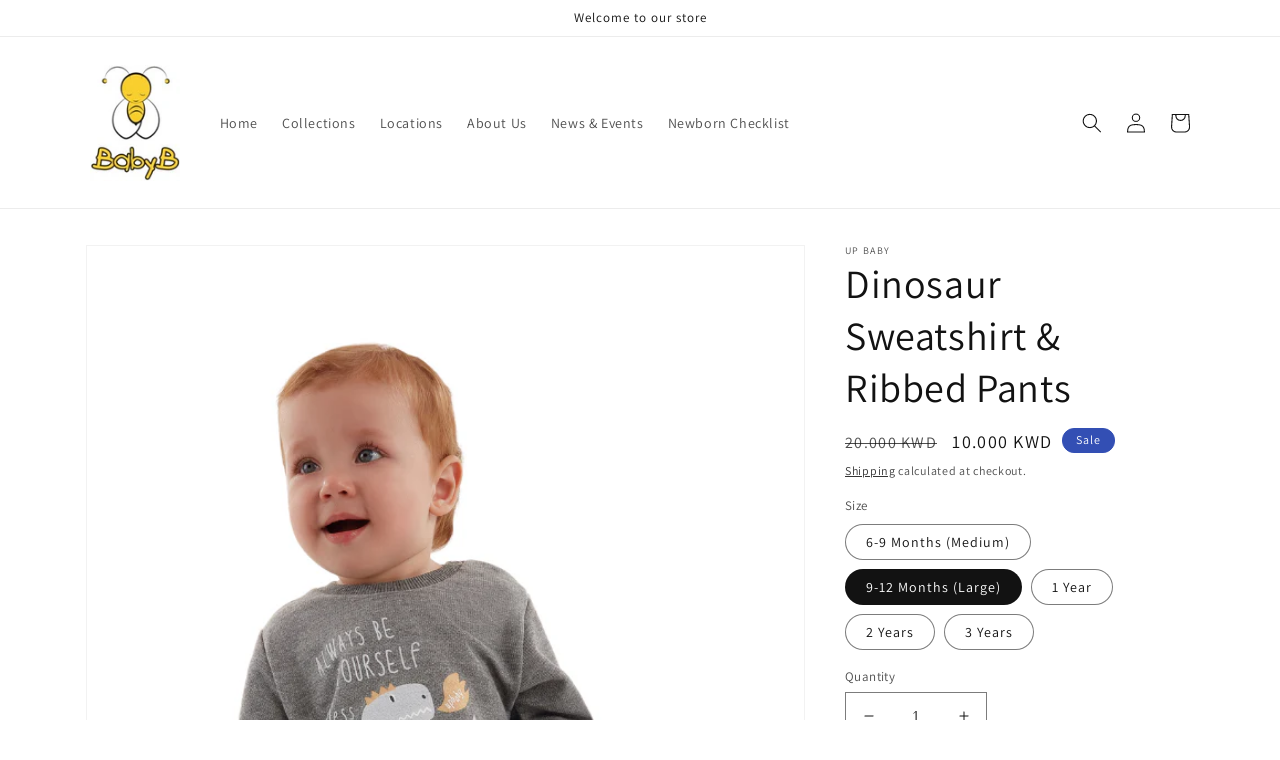

--- FILE ---
content_type: text/html; charset=utf-8
request_url: https://www.babybkuwait.com/products/dinosaur-sweatshirt-ribbed-pants
body_size: 27585
content:
<!doctype html>
<html class="no-js" lang="en">
  <head>
    <meta charset="utf-8">
    <meta http-equiv="X-UA-Compatible" content="IE=edge">
    <meta name="viewport" content="width=device-width,initial-scale=1">
    <meta name="theme-color" content="">
    <link rel="canonical" href="https://www.babybkuwait.com/products/dinosaur-sweatshirt-ribbed-pants">
    <link rel="preconnect" href="https://cdn.shopify.com" crossorigin><link rel="preconnect" href="https://fonts.shopifycdn.com" crossorigin><title>
      Dinosaur Sweatshirt &amp; Ribbed Pants
 &ndash; Baby B Kuwait</title>

    

    

<meta property="og:site_name" content="Baby B Kuwait">
<meta property="og:url" content="https://www.babybkuwait.com/products/dinosaur-sweatshirt-ribbed-pants">
<meta property="og:title" content="Dinosaur Sweatshirt &amp; Ribbed Pants">
<meta property="og:type" content="product">
<meta property="og:description" content="Baby B is a multi brand children&#39;s boutique with unique clothing and accessories for boys and girls !"><meta property="og:image" content="http://www.babybkuwait.com/cdn/shop/products/37_e640f2a1-1921-4510-88a8-40de271941b4.png?v=1672907699">
  <meta property="og:image:secure_url" content="https://www.babybkuwait.com/cdn/shop/products/37_e640f2a1-1921-4510-88a8-40de271941b4.png?v=1672907699">
  <meta property="og:image:width" content="650">
  <meta property="og:image:height" content="1000"><meta property="og:price:amount" content="10.00">
  <meta property="og:price:currency" content="KWD"><meta name="twitter:card" content="summary_large_image">
<meta name="twitter:title" content="Dinosaur Sweatshirt &amp; Ribbed Pants">
<meta name="twitter:description" content="Baby B is a multi brand children&#39;s boutique with unique clothing and accessories for boys and girls !">


    <script src="//www.babybkuwait.com/cdn/shop/t/12/assets/global.js?v=149496944046504657681668445244" defer="defer"></script>
    <script>window.performance && window.performance.mark && window.performance.mark('shopify.content_for_header.start');</script><meta id="shopify-digital-wallet" name="shopify-digital-wallet" content="/5527893/digital_wallets/dialog">
<link rel="alternate" type="application/json+oembed" href="https://www.babybkuwait.com/products/dinosaur-sweatshirt-ribbed-pants.oembed">
<script async="async" src="/checkouts/internal/preloads.js?locale=en-KW"></script>
<script id="shopify-features" type="application/json">{"accessToken":"b62589ccb88b6a3b3181d1a49afdbfab","betas":["rich-media-storefront-analytics"],"domain":"www.babybkuwait.com","predictiveSearch":true,"shopId":5527893,"locale":"en"}</script>
<script>var Shopify = Shopify || {};
Shopify.shop = "baby-b-kuwait.myshopify.com";
Shopify.locale = "en";
Shopify.currency = {"active":"KWD","rate":"1.0"};
Shopify.country = "KW";
Shopify.theme = {"name":"Dawn","id":122713768033,"schema_name":"Dawn","schema_version":"7.0.1","theme_store_id":887,"role":"main"};
Shopify.theme.handle = "null";
Shopify.theme.style = {"id":null,"handle":null};
Shopify.cdnHost = "www.babybkuwait.com/cdn";
Shopify.routes = Shopify.routes || {};
Shopify.routes.root = "/";</script>
<script type="module">!function(o){(o.Shopify=o.Shopify||{}).modules=!0}(window);</script>
<script>!function(o){function n(){var o=[];function n(){o.push(Array.prototype.slice.apply(arguments))}return n.q=o,n}var t=o.Shopify=o.Shopify||{};t.loadFeatures=n(),t.autoloadFeatures=n()}(window);</script>
<script id="shop-js-analytics" type="application/json">{"pageType":"product"}</script>
<script defer="defer" async type="module" src="//www.babybkuwait.com/cdn/shopifycloud/shop-js/modules/v2/client.init-shop-cart-sync_BT-GjEfc.en.esm.js"></script>
<script defer="defer" async type="module" src="//www.babybkuwait.com/cdn/shopifycloud/shop-js/modules/v2/chunk.common_D58fp_Oc.esm.js"></script>
<script defer="defer" async type="module" src="//www.babybkuwait.com/cdn/shopifycloud/shop-js/modules/v2/chunk.modal_xMitdFEc.esm.js"></script>
<script type="module">
  await import("//www.babybkuwait.com/cdn/shopifycloud/shop-js/modules/v2/client.init-shop-cart-sync_BT-GjEfc.en.esm.js");
await import("//www.babybkuwait.com/cdn/shopifycloud/shop-js/modules/v2/chunk.common_D58fp_Oc.esm.js");
await import("//www.babybkuwait.com/cdn/shopifycloud/shop-js/modules/v2/chunk.modal_xMitdFEc.esm.js");

  window.Shopify.SignInWithShop?.initShopCartSync?.({"fedCMEnabled":true,"windoidEnabled":true});

</script>
<script id="__st">var __st={"a":5527893,"offset":10800,"reqid":"c742f737-01c7-4d6b-844a-3f1ca44e7d05-1769231964","pageurl":"www.babybkuwait.com\/products\/dinosaur-sweatshirt-ribbed-pants","u":"2ca66907b8d7","p":"product","rtyp":"product","rid":6916576084065};</script>
<script>window.ShopifyPaypalV4VisibilityTracking = true;</script>
<script id="captcha-bootstrap">!function(){'use strict';const t='contact',e='account',n='new_comment',o=[[t,t],['blogs',n],['comments',n],[t,'customer']],c=[[e,'customer_login'],[e,'guest_login'],[e,'recover_customer_password'],[e,'create_customer']],r=t=>t.map((([t,e])=>`form[action*='/${t}']:not([data-nocaptcha='true']) input[name='form_type'][value='${e}']`)).join(','),a=t=>()=>t?[...document.querySelectorAll(t)].map((t=>t.form)):[];function s(){const t=[...o],e=r(t);return a(e)}const i='password',u='form_key',d=['recaptcha-v3-token','g-recaptcha-response','h-captcha-response',i],f=()=>{try{return window.sessionStorage}catch{return}},m='__shopify_v',_=t=>t.elements[u];function p(t,e,n=!1){try{const o=window.sessionStorage,c=JSON.parse(o.getItem(e)),{data:r}=function(t){const{data:e,action:n}=t;return t[m]||n?{data:e,action:n}:{data:t,action:n}}(c);for(const[e,n]of Object.entries(r))t.elements[e]&&(t.elements[e].value=n);n&&o.removeItem(e)}catch(o){console.error('form repopulation failed',{error:o})}}const l='form_type',E='cptcha';function T(t){t.dataset[E]=!0}const w=window,h=w.document,L='Shopify',v='ce_forms',y='captcha';let A=!1;((t,e)=>{const n=(g='f06e6c50-85a8-45c8-87d0-21a2b65856fe',I='https://cdn.shopify.com/shopifycloud/storefront-forms-hcaptcha/ce_storefront_forms_captcha_hcaptcha.v1.5.2.iife.js',D={infoText:'Protected by hCaptcha',privacyText:'Privacy',termsText:'Terms'},(t,e,n)=>{const o=w[L][v],c=o.bindForm;if(c)return c(t,g,e,D).then(n);var r;o.q.push([[t,g,e,D],n]),r=I,A||(h.body.append(Object.assign(h.createElement('script'),{id:'captcha-provider',async:!0,src:r})),A=!0)});var g,I,D;w[L]=w[L]||{},w[L][v]=w[L][v]||{},w[L][v].q=[],w[L][y]=w[L][y]||{},w[L][y].protect=function(t,e){n(t,void 0,e),T(t)},Object.freeze(w[L][y]),function(t,e,n,w,h,L){const[v,y,A,g]=function(t,e,n){const i=e?o:[],u=t?c:[],d=[...i,...u],f=r(d),m=r(i),_=r(d.filter((([t,e])=>n.includes(e))));return[a(f),a(m),a(_),s()]}(w,h,L),I=t=>{const e=t.target;return e instanceof HTMLFormElement?e:e&&e.form},D=t=>v().includes(t);t.addEventListener('submit',(t=>{const e=I(t);if(!e)return;const n=D(e)&&!e.dataset.hcaptchaBound&&!e.dataset.recaptchaBound,o=_(e),c=g().includes(e)&&(!o||!o.value);(n||c)&&t.preventDefault(),c&&!n&&(function(t){try{if(!f())return;!function(t){const e=f();if(!e)return;const n=_(t);if(!n)return;const o=n.value;o&&e.removeItem(o)}(t);const e=Array.from(Array(32),(()=>Math.random().toString(36)[2])).join('');!function(t,e){_(t)||t.append(Object.assign(document.createElement('input'),{type:'hidden',name:u})),t.elements[u].value=e}(t,e),function(t,e){const n=f();if(!n)return;const o=[...t.querySelectorAll(`input[type='${i}']`)].map((({name:t})=>t)),c=[...d,...o],r={};for(const[a,s]of new FormData(t).entries())c.includes(a)||(r[a]=s);n.setItem(e,JSON.stringify({[m]:1,action:t.action,data:r}))}(t,e)}catch(e){console.error('failed to persist form',e)}}(e),e.submit())}));const S=(t,e)=>{t&&!t.dataset[E]&&(n(t,e.some((e=>e===t))),T(t))};for(const o of['focusin','change'])t.addEventListener(o,(t=>{const e=I(t);D(e)&&S(e,y())}));const B=e.get('form_key'),M=e.get(l),P=B&&M;t.addEventListener('DOMContentLoaded',(()=>{const t=y();if(P)for(const e of t)e.elements[l].value===M&&p(e,B);[...new Set([...A(),...v().filter((t=>'true'===t.dataset.shopifyCaptcha))])].forEach((e=>S(e,t)))}))}(h,new URLSearchParams(w.location.search),n,t,e,['guest_login'])})(!0,!0)}();</script>
<script integrity="sha256-4kQ18oKyAcykRKYeNunJcIwy7WH5gtpwJnB7kiuLZ1E=" data-source-attribution="shopify.loadfeatures" defer="defer" src="//www.babybkuwait.com/cdn/shopifycloud/storefront/assets/storefront/load_feature-a0a9edcb.js" crossorigin="anonymous"></script>
<script data-source-attribution="shopify.dynamic_checkout.dynamic.init">var Shopify=Shopify||{};Shopify.PaymentButton=Shopify.PaymentButton||{isStorefrontPortableWallets:!0,init:function(){window.Shopify.PaymentButton.init=function(){};var t=document.createElement("script");t.src="https://www.babybkuwait.com/cdn/shopifycloud/portable-wallets/latest/portable-wallets.en.js",t.type="module",document.head.appendChild(t)}};
</script>
<script data-source-attribution="shopify.dynamic_checkout.buyer_consent">
  function portableWalletsHideBuyerConsent(e){var t=document.getElementById("shopify-buyer-consent"),n=document.getElementById("shopify-subscription-policy-button");t&&n&&(t.classList.add("hidden"),t.setAttribute("aria-hidden","true"),n.removeEventListener("click",e))}function portableWalletsShowBuyerConsent(e){var t=document.getElementById("shopify-buyer-consent"),n=document.getElementById("shopify-subscription-policy-button");t&&n&&(t.classList.remove("hidden"),t.removeAttribute("aria-hidden"),n.addEventListener("click",e))}window.Shopify?.PaymentButton&&(window.Shopify.PaymentButton.hideBuyerConsent=portableWalletsHideBuyerConsent,window.Shopify.PaymentButton.showBuyerConsent=portableWalletsShowBuyerConsent);
</script>
<script>
  function portableWalletsCleanup(e){e&&e.src&&console.error("Failed to load portable wallets script "+e.src);var t=document.querySelectorAll("shopify-accelerated-checkout .shopify-payment-button__skeleton, shopify-accelerated-checkout-cart .wallet-cart-button__skeleton"),e=document.getElementById("shopify-buyer-consent");for(let e=0;e<t.length;e++)t[e].remove();e&&e.remove()}function portableWalletsNotLoadedAsModule(e){e instanceof ErrorEvent&&"string"==typeof e.message&&e.message.includes("import.meta")&&"string"==typeof e.filename&&e.filename.includes("portable-wallets")&&(window.removeEventListener("error",portableWalletsNotLoadedAsModule),window.Shopify.PaymentButton.failedToLoad=e,"loading"===document.readyState?document.addEventListener("DOMContentLoaded",window.Shopify.PaymentButton.init):window.Shopify.PaymentButton.init())}window.addEventListener("error",portableWalletsNotLoadedAsModule);
</script>

<script type="module" src="https://www.babybkuwait.com/cdn/shopifycloud/portable-wallets/latest/portable-wallets.en.js" onError="portableWalletsCleanup(this)" crossorigin="anonymous"></script>
<script nomodule>
  document.addEventListener("DOMContentLoaded", portableWalletsCleanup);
</script>

<link id="shopify-accelerated-checkout-styles" rel="stylesheet" media="screen" href="https://www.babybkuwait.com/cdn/shopifycloud/portable-wallets/latest/accelerated-checkout-backwards-compat.css" crossorigin="anonymous">
<style id="shopify-accelerated-checkout-cart">
        #shopify-buyer-consent {
  margin-top: 1em;
  display: inline-block;
  width: 100%;
}

#shopify-buyer-consent.hidden {
  display: none;
}

#shopify-subscription-policy-button {
  background: none;
  border: none;
  padding: 0;
  text-decoration: underline;
  font-size: inherit;
  cursor: pointer;
}

#shopify-subscription-policy-button::before {
  box-shadow: none;
}

      </style>
<script id="sections-script" data-sections="header,footer" defer="defer" src="//www.babybkuwait.com/cdn/shop/t/12/compiled_assets/scripts.js?v=1221"></script>
<script>window.performance && window.performance.mark && window.performance.mark('shopify.content_for_header.end');</script>


    <style data-shopify>
      @font-face {
  font-family: Assistant;
  font-weight: 400;
  font-style: normal;
  font-display: swap;
  src: url("//www.babybkuwait.com/cdn/fonts/assistant/assistant_n4.9120912a469cad1cc292572851508ca49d12e768.woff2") format("woff2"),
       url("//www.babybkuwait.com/cdn/fonts/assistant/assistant_n4.6e9875ce64e0fefcd3f4446b7ec9036b3ddd2985.woff") format("woff");
}

      @font-face {
  font-family: Assistant;
  font-weight: 700;
  font-style: normal;
  font-display: swap;
  src: url("//www.babybkuwait.com/cdn/fonts/assistant/assistant_n7.bf44452348ec8b8efa3aa3068825305886b1c83c.woff2") format("woff2"),
       url("//www.babybkuwait.com/cdn/fonts/assistant/assistant_n7.0c887fee83f6b3bda822f1150b912c72da0f7b64.woff") format("woff");
}

      
      
      @font-face {
  font-family: Assistant;
  font-weight: 400;
  font-style: normal;
  font-display: swap;
  src: url("//www.babybkuwait.com/cdn/fonts/assistant/assistant_n4.9120912a469cad1cc292572851508ca49d12e768.woff2") format("woff2"),
       url("//www.babybkuwait.com/cdn/fonts/assistant/assistant_n4.6e9875ce64e0fefcd3f4446b7ec9036b3ddd2985.woff") format("woff");
}


      :root {
        --font-body-family: Assistant, sans-serif;
        --font-body-style: normal;
        --font-body-weight: 400;
        --font-body-weight-bold: 700;

        --font-heading-family: Assistant, sans-serif;
        --font-heading-style: normal;
        --font-heading-weight: 400;

        --font-body-scale: 1.0;
        --font-heading-scale: 1.0;

        --color-base-text: 18, 18, 18;
        --color-shadow: 18, 18, 18;
        --color-base-background-1: 255, 255, 255;
        --color-base-background-2: 243, 243, 243;
        --color-base-solid-button-labels: 255, 255, 255;
        --color-base-outline-button-labels: 18, 18, 18;
        --color-base-accent-1: 18, 18, 18;
        --color-base-accent-2: 51, 79, 180;
        --payment-terms-background-color: #ffffff;

        --gradient-base-background-1: #ffffff;
        --gradient-base-background-2: #f3f3f3;
        --gradient-base-accent-1: #121212;
        --gradient-base-accent-2: #334fb4;

        --media-padding: px;
        --media-border-opacity: 0.05;
        --media-border-width: 1px;
        --media-radius: 0px;
        --media-shadow-opacity: 0.0;
        --media-shadow-horizontal-offset: 0px;
        --media-shadow-vertical-offset: 4px;
        --media-shadow-blur-radius: 5px;
        --media-shadow-visible: 0;

        --page-width: 120rem;
        --page-width-margin: 0rem;

        --product-card-image-padding: 0.0rem;
        --product-card-corner-radius: 0.0rem;
        --product-card-text-alignment: left;
        --product-card-border-width: 0.0rem;
        --product-card-border-opacity: 0.1;
        --product-card-shadow-opacity: 0.0;
        --product-card-shadow-visible: 0;
        --product-card-shadow-horizontal-offset: 0.0rem;
        --product-card-shadow-vertical-offset: 0.4rem;
        --product-card-shadow-blur-radius: 0.5rem;

        --collection-card-image-padding: 0.0rem;
        --collection-card-corner-radius: 0.0rem;
        --collection-card-text-alignment: left;
        --collection-card-border-width: 0.0rem;
        --collection-card-border-opacity: 0.1;
        --collection-card-shadow-opacity: 0.0;
        --collection-card-shadow-visible: 0;
        --collection-card-shadow-horizontal-offset: 0.0rem;
        --collection-card-shadow-vertical-offset: 0.4rem;
        --collection-card-shadow-blur-radius: 0.5rem;

        --blog-card-image-padding: 0.0rem;
        --blog-card-corner-radius: 0.0rem;
        --blog-card-text-alignment: left;
        --blog-card-border-width: 0.0rem;
        --blog-card-border-opacity: 0.1;
        --blog-card-shadow-opacity: 0.0;
        --blog-card-shadow-visible: 0;
        --blog-card-shadow-horizontal-offset: 0.0rem;
        --blog-card-shadow-vertical-offset: 0.4rem;
        --blog-card-shadow-blur-radius: 0.5rem;

        --badge-corner-radius: 4.0rem;

        --popup-border-width: 1px;
        --popup-border-opacity: 0.1;
        --popup-corner-radius: 0px;
        --popup-shadow-opacity: 0.0;
        --popup-shadow-horizontal-offset: 0px;
        --popup-shadow-vertical-offset: 4px;
        --popup-shadow-blur-radius: 5px;

        --drawer-border-width: 1px;
        --drawer-border-opacity: 0.1;
        --drawer-shadow-opacity: 0.0;
        --drawer-shadow-horizontal-offset: 0px;
        --drawer-shadow-vertical-offset: 4px;
        --drawer-shadow-blur-radius: 5px;

        --spacing-sections-desktop: 0px;
        --spacing-sections-mobile: 0px;

        --grid-desktop-vertical-spacing: 8px;
        --grid-desktop-horizontal-spacing: 8px;
        --grid-mobile-vertical-spacing: 4px;
        --grid-mobile-horizontal-spacing: 4px;

        --text-boxes-border-opacity: 0.1;
        --text-boxes-border-width: 0px;
        --text-boxes-radius: 0px;
        --text-boxes-shadow-opacity: 0.0;
        --text-boxes-shadow-visible: 0;
        --text-boxes-shadow-horizontal-offset: 0px;
        --text-boxes-shadow-vertical-offset: 4px;
        --text-boxes-shadow-blur-radius: 5px;

        --buttons-radius: 0px;
        --buttons-radius-outset: 0px;
        --buttons-border-width: 1px;
        --buttons-border-opacity: 1.0;
        --buttons-shadow-opacity: 0.0;
        --buttons-shadow-visible: 0;
        --buttons-shadow-horizontal-offset: 0px;
        --buttons-shadow-vertical-offset: 4px;
        --buttons-shadow-blur-radius: 5px;
        --buttons-border-offset: 0px;

        --inputs-radius: 0px;
        --inputs-border-width: 1px;
        --inputs-border-opacity: 0.55;
        --inputs-shadow-opacity: 0.0;
        --inputs-shadow-horizontal-offset: 0px;
        --inputs-margin-offset: 0px;
        --inputs-shadow-vertical-offset: 4px;
        --inputs-shadow-blur-radius: 5px;
        --inputs-radius-outset: 0px;

        --variant-pills-radius: 40px;
        --variant-pills-border-width: 1px;
        --variant-pills-border-opacity: 0.55;
        --variant-pills-shadow-opacity: 0.0;
        --variant-pills-shadow-horizontal-offset: 0px;
        --variant-pills-shadow-vertical-offset: 4px;
        --variant-pills-shadow-blur-radius: 5px;
      }

      *,
      *::before,
      *::after {
        box-sizing: inherit;
      }

      html {
        box-sizing: border-box;
        font-size: calc(var(--font-body-scale) * 62.5%);
        height: 100%;
      }

      body {
        display: grid;
        grid-template-rows: auto auto 1fr auto;
        grid-template-columns: 100%;
        min-height: 100%;
        margin: 0;
        font-size: 1.5rem;
        letter-spacing: 0.06rem;
        line-height: calc(1 + 0.8 / var(--font-body-scale));
        font-family: var(--font-body-family);
        font-style: var(--font-body-style);
        font-weight: var(--font-body-weight);
      }

      @media screen and (min-width: 750px) {
        body {
          font-size: 1.6rem;
        }
      }
    </style>

    <link href="//www.babybkuwait.com/cdn/shop/t/12/assets/base.css?v=88290808517547527771668445246" rel="stylesheet" type="text/css" media="all" />
<link rel="preload" as="font" href="//www.babybkuwait.com/cdn/fonts/assistant/assistant_n4.9120912a469cad1cc292572851508ca49d12e768.woff2" type="font/woff2" crossorigin><link rel="preload" as="font" href="//www.babybkuwait.com/cdn/fonts/assistant/assistant_n4.9120912a469cad1cc292572851508ca49d12e768.woff2" type="font/woff2" crossorigin><link rel="stylesheet" href="//www.babybkuwait.com/cdn/shop/t/12/assets/component-predictive-search.css?v=83512081251802922551668445244" media="print" onload="this.media='all'"><script>document.documentElement.className = document.documentElement.className.replace('no-js', 'js');
    if (Shopify.designMode) {
      document.documentElement.classList.add('shopify-design-mode');
    }
    </script>
  <link href="https://monorail-edge.shopifysvc.com" rel="dns-prefetch">
<script>(function(){if ("sendBeacon" in navigator && "performance" in window) {try {var session_token_from_headers = performance.getEntriesByType('navigation')[0].serverTiming.find(x => x.name == '_s').description;} catch {var session_token_from_headers = undefined;}var session_cookie_matches = document.cookie.match(/_shopify_s=([^;]*)/);var session_token_from_cookie = session_cookie_matches && session_cookie_matches.length === 2 ? session_cookie_matches[1] : "";var session_token = session_token_from_headers || session_token_from_cookie || "";function handle_abandonment_event(e) {var entries = performance.getEntries().filter(function(entry) {return /monorail-edge.shopifysvc.com/.test(entry.name);});if (!window.abandonment_tracked && entries.length === 0) {window.abandonment_tracked = true;var currentMs = Date.now();var navigation_start = performance.timing.navigationStart;var payload = {shop_id: 5527893,url: window.location.href,navigation_start,duration: currentMs - navigation_start,session_token,page_type: "product"};window.navigator.sendBeacon("https://monorail-edge.shopifysvc.com/v1/produce", JSON.stringify({schema_id: "online_store_buyer_site_abandonment/1.1",payload: payload,metadata: {event_created_at_ms: currentMs,event_sent_at_ms: currentMs}}));}}window.addEventListener('pagehide', handle_abandonment_event);}}());</script>
<script id="web-pixels-manager-setup">(function e(e,d,r,n,o){if(void 0===o&&(o={}),!Boolean(null===(a=null===(i=window.Shopify)||void 0===i?void 0:i.analytics)||void 0===a?void 0:a.replayQueue)){var i,a;window.Shopify=window.Shopify||{};var t=window.Shopify;t.analytics=t.analytics||{};var s=t.analytics;s.replayQueue=[],s.publish=function(e,d,r){return s.replayQueue.push([e,d,r]),!0};try{self.performance.mark("wpm:start")}catch(e){}var l=function(){var e={modern:/Edge?\/(1{2}[4-9]|1[2-9]\d|[2-9]\d{2}|\d{4,})\.\d+(\.\d+|)|Firefox\/(1{2}[4-9]|1[2-9]\d|[2-9]\d{2}|\d{4,})\.\d+(\.\d+|)|Chrom(ium|e)\/(9{2}|\d{3,})\.\d+(\.\d+|)|(Maci|X1{2}).+ Version\/(15\.\d+|(1[6-9]|[2-9]\d|\d{3,})\.\d+)([,.]\d+|)( \(\w+\)|)( Mobile\/\w+|) Safari\/|Chrome.+OPR\/(9{2}|\d{3,})\.\d+\.\d+|(CPU[ +]OS|iPhone[ +]OS|CPU[ +]iPhone|CPU IPhone OS|CPU iPad OS)[ +]+(15[._]\d+|(1[6-9]|[2-9]\d|\d{3,})[._]\d+)([._]\d+|)|Android:?[ /-](13[3-9]|1[4-9]\d|[2-9]\d{2}|\d{4,})(\.\d+|)(\.\d+|)|Android.+Firefox\/(13[5-9]|1[4-9]\d|[2-9]\d{2}|\d{4,})\.\d+(\.\d+|)|Android.+Chrom(ium|e)\/(13[3-9]|1[4-9]\d|[2-9]\d{2}|\d{4,})\.\d+(\.\d+|)|SamsungBrowser\/([2-9]\d|\d{3,})\.\d+/,legacy:/Edge?\/(1[6-9]|[2-9]\d|\d{3,})\.\d+(\.\d+|)|Firefox\/(5[4-9]|[6-9]\d|\d{3,})\.\d+(\.\d+|)|Chrom(ium|e)\/(5[1-9]|[6-9]\d|\d{3,})\.\d+(\.\d+|)([\d.]+$|.*Safari\/(?![\d.]+ Edge\/[\d.]+$))|(Maci|X1{2}).+ Version\/(10\.\d+|(1[1-9]|[2-9]\d|\d{3,})\.\d+)([,.]\d+|)( \(\w+\)|)( Mobile\/\w+|) Safari\/|Chrome.+OPR\/(3[89]|[4-9]\d|\d{3,})\.\d+\.\d+|(CPU[ +]OS|iPhone[ +]OS|CPU[ +]iPhone|CPU IPhone OS|CPU iPad OS)[ +]+(10[._]\d+|(1[1-9]|[2-9]\d|\d{3,})[._]\d+)([._]\d+|)|Android:?[ /-](13[3-9]|1[4-9]\d|[2-9]\d{2}|\d{4,})(\.\d+|)(\.\d+|)|Mobile Safari.+OPR\/([89]\d|\d{3,})\.\d+\.\d+|Android.+Firefox\/(13[5-9]|1[4-9]\d|[2-9]\d{2}|\d{4,})\.\d+(\.\d+|)|Android.+Chrom(ium|e)\/(13[3-9]|1[4-9]\d|[2-9]\d{2}|\d{4,})\.\d+(\.\d+|)|Android.+(UC? ?Browser|UCWEB|U3)[ /]?(15\.([5-9]|\d{2,})|(1[6-9]|[2-9]\d|\d{3,})\.\d+)\.\d+|SamsungBrowser\/(5\.\d+|([6-9]|\d{2,})\.\d+)|Android.+MQ{2}Browser\/(14(\.(9|\d{2,})|)|(1[5-9]|[2-9]\d|\d{3,})(\.\d+|))(\.\d+|)|K[Aa][Ii]OS\/(3\.\d+|([4-9]|\d{2,})\.\d+)(\.\d+|)/},d=e.modern,r=e.legacy,n=navigator.userAgent;return n.match(d)?"modern":n.match(r)?"legacy":"unknown"}(),u="modern"===l?"modern":"legacy",c=(null!=n?n:{modern:"",legacy:""})[u],f=function(e){return[e.baseUrl,"/wpm","/b",e.hashVersion,"modern"===e.buildTarget?"m":"l",".js"].join("")}({baseUrl:d,hashVersion:r,buildTarget:u}),m=function(e){var d=e.version,r=e.bundleTarget,n=e.surface,o=e.pageUrl,i=e.monorailEndpoint;return{emit:function(e){var a=e.status,t=e.errorMsg,s=(new Date).getTime(),l=JSON.stringify({metadata:{event_sent_at_ms:s},events:[{schema_id:"web_pixels_manager_load/3.1",payload:{version:d,bundle_target:r,page_url:o,status:a,surface:n,error_msg:t},metadata:{event_created_at_ms:s}}]});if(!i)return console&&console.warn&&console.warn("[Web Pixels Manager] No Monorail endpoint provided, skipping logging."),!1;try{return self.navigator.sendBeacon.bind(self.navigator)(i,l)}catch(e){}var u=new XMLHttpRequest;try{return u.open("POST",i,!0),u.setRequestHeader("Content-Type","text/plain"),u.send(l),!0}catch(e){return console&&console.warn&&console.warn("[Web Pixels Manager] Got an unhandled error while logging to Monorail."),!1}}}}({version:r,bundleTarget:l,surface:e.surface,pageUrl:self.location.href,monorailEndpoint:e.monorailEndpoint});try{o.browserTarget=l,function(e){var d=e.src,r=e.async,n=void 0===r||r,o=e.onload,i=e.onerror,a=e.sri,t=e.scriptDataAttributes,s=void 0===t?{}:t,l=document.createElement("script"),u=document.querySelector("head"),c=document.querySelector("body");if(l.async=n,l.src=d,a&&(l.integrity=a,l.crossOrigin="anonymous"),s)for(var f in s)if(Object.prototype.hasOwnProperty.call(s,f))try{l.dataset[f]=s[f]}catch(e){}if(o&&l.addEventListener("load",o),i&&l.addEventListener("error",i),u)u.appendChild(l);else{if(!c)throw new Error("Did not find a head or body element to append the script");c.appendChild(l)}}({src:f,async:!0,onload:function(){if(!function(){var e,d;return Boolean(null===(d=null===(e=window.Shopify)||void 0===e?void 0:e.analytics)||void 0===d?void 0:d.initialized)}()){var d=window.webPixelsManager.init(e)||void 0;if(d){var r=window.Shopify.analytics;r.replayQueue.forEach((function(e){var r=e[0],n=e[1],o=e[2];d.publishCustomEvent(r,n,o)})),r.replayQueue=[],r.publish=d.publishCustomEvent,r.visitor=d.visitor,r.initialized=!0}}},onerror:function(){return m.emit({status:"failed",errorMsg:"".concat(f," has failed to load")})},sri:function(e){var d=/^sha384-[A-Za-z0-9+/=]+$/;return"string"==typeof e&&d.test(e)}(c)?c:"",scriptDataAttributes:o}),m.emit({status:"loading"})}catch(e){m.emit({status:"failed",errorMsg:(null==e?void 0:e.message)||"Unknown error"})}}})({shopId: 5527893,storefrontBaseUrl: "https://www.babybkuwait.com",extensionsBaseUrl: "https://extensions.shopifycdn.com/cdn/shopifycloud/web-pixels-manager",monorailEndpoint: "https://monorail-edge.shopifysvc.com/unstable/produce_batch",surface: "storefront-renderer",enabledBetaFlags: ["2dca8a86"],webPixelsConfigList: [{"id":"shopify-app-pixel","configuration":"{}","eventPayloadVersion":"v1","runtimeContext":"STRICT","scriptVersion":"0450","apiClientId":"shopify-pixel","type":"APP","privacyPurposes":["ANALYTICS","MARKETING"]},{"id":"shopify-custom-pixel","eventPayloadVersion":"v1","runtimeContext":"LAX","scriptVersion":"0450","apiClientId":"shopify-pixel","type":"CUSTOM","privacyPurposes":["ANALYTICS","MARKETING"]}],isMerchantRequest: false,initData: {"shop":{"name":"Baby B Kuwait","paymentSettings":{"currencyCode":"KWD"},"myshopifyDomain":"baby-b-kuwait.myshopify.com","countryCode":"KW","storefrontUrl":"https:\/\/www.babybkuwait.com"},"customer":null,"cart":null,"checkout":null,"productVariants":[{"price":{"amount":10.0,"currencyCode":"KWD"},"product":{"title":"Dinosaur Sweatshirt \u0026 Ribbed Pants","vendor":"Up Baby","id":"6916576084065","untranslatedTitle":"Dinosaur Sweatshirt \u0026 Ribbed Pants","url":"\/products\/dinosaur-sweatshirt-ribbed-pants","type":"outfit sets"},"id":"40634477019233","image":{"src":"\/\/www.babybkuwait.com\/cdn\/shop\/products\/37_e640f2a1-1921-4510-88a8-40de271941b4.png?v=1672907699"},"sku":"1196691","title":"6-9 Months (Medium)","untranslatedTitle":"6-9 Months (Medium)"},{"price":{"amount":10.0,"currencyCode":"KWD"},"product":{"title":"Dinosaur Sweatshirt \u0026 Ribbed Pants","vendor":"Up Baby","id":"6916576084065","untranslatedTitle":"Dinosaur Sweatshirt \u0026 Ribbed Pants","url":"\/products\/dinosaur-sweatshirt-ribbed-pants","type":"outfit sets"},"id":"40634477052001","image":{"src":"\/\/www.babybkuwait.com\/cdn\/shop\/products\/37_e640f2a1-1921-4510-88a8-40de271941b4.png?v=1672907699"},"sku":"1196692","title":"9-12 Months (Large)","untranslatedTitle":"9-12 Months (Large)"},{"price":{"amount":10.0,"currencyCode":"KWD"},"product":{"title":"Dinosaur Sweatshirt \u0026 Ribbed Pants","vendor":"Up Baby","id":"6916576084065","untranslatedTitle":"Dinosaur Sweatshirt \u0026 Ribbed Pants","url":"\/products\/dinosaur-sweatshirt-ribbed-pants","type":"outfit sets"},"id":"40634477084769","image":{"src":"\/\/www.babybkuwait.com\/cdn\/shop\/products\/37_e640f2a1-1921-4510-88a8-40de271941b4.png?v=1672907699"},"sku":"1196693","title":"1 Year","untranslatedTitle":"1 Year"},{"price":{"amount":10.0,"currencyCode":"KWD"},"product":{"title":"Dinosaur Sweatshirt \u0026 Ribbed Pants","vendor":"Up Baby","id":"6916576084065","untranslatedTitle":"Dinosaur Sweatshirt \u0026 Ribbed Pants","url":"\/products\/dinosaur-sweatshirt-ribbed-pants","type":"outfit sets"},"id":"40634477117537","image":{"src":"\/\/www.babybkuwait.com\/cdn\/shop\/products\/37_e640f2a1-1921-4510-88a8-40de271941b4.png?v=1672907699"},"sku":"1196694","title":"2 Years","untranslatedTitle":"2 Years"},{"price":{"amount":10.0,"currencyCode":"KWD"},"product":{"title":"Dinosaur Sweatshirt \u0026 Ribbed Pants","vendor":"Up Baby","id":"6916576084065","untranslatedTitle":"Dinosaur Sweatshirt \u0026 Ribbed Pants","url":"\/products\/dinosaur-sweatshirt-ribbed-pants","type":"outfit sets"},"id":"40634477150305","image":{"src":"\/\/www.babybkuwait.com\/cdn\/shop\/products\/37_e640f2a1-1921-4510-88a8-40de271941b4.png?v=1672907699"},"sku":"1196695","title":"3 Years","untranslatedTitle":"3 Years"}],"purchasingCompany":null},},"https://www.babybkuwait.com/cdn","fcfee988w5aeb613cpc8e4bc33m6693e112",{"modern":"","legacy":""},{"shopId":"5527893","storefrontBaseUrl":"https:\/\/www.babybkuwait.com","extensionBaseUrl":"https:\/\/extensions.shopifycdn.com\/cdn\/shopifycloud\/web-pixels-manager","surface":"storefront-renderer","enabledBetaFlags":"[\"2dca8a86\"]","isMerchantRequest":"false","hashVersion":"fcfee988w5aeb613cpc8e4bc33m6693e112","publish":"custom","events":"[[\"page_viewed\",{}],[\"product_viewed\",{\"productVariant\":{\"price\":{\"amount\":10.0,\"currencyCode\":\"KWD\"},\"product\":{\"title\":\"Dinosaur Sweatshirt \u0026 Ribbed Pants\",\"vendor\":\"Up Baby\",\"id\":\"6916576084065\",\"untranslatedTitle\":\"Dinosaur Sweatshirt \u0026 Ribbed Pants\",\"url\":\"\/products\/dinosaur-sweatshirt-ribbed-pants\",\"type\":\"outfit sets\"},\"id\":\"40634477052001\",\"image\":{\"src\":\"\/\/www.babybkuwait.com\/cdn\/shop\/products\/37_e640f2a1-1921-4510-88a8-40de271941b4.png?v=1672907699\"},\"sku\":\"1196692\",\"title\":\"9-12 Months (Large)\",\"untranslatedTitle\":\"9-12 Months (Large)\"}}]]"});</script><script>
  window.ShopifyAnalytics = window.ShopifyAnalytics || {};
  window.ShopifyAnalytics.meta = window.ShopifyAnalytics.meta || {};
  window.ShopifyAnalytics.meta.currency = 'KWD';
  var meta = {"product":{"id":6916576084065,"gid":"gid:\/\/shopify\/Product\/6916576084065","vendor":"Up Baby","type":"outfit sets","handle":"dinosaur-sweatshirt-ribbed-pants","variants":[{"id":40634477019233,"price":1000,"name":"Dinosaur Sweatshirt \u0026 Ribbed Pants - 6-9 Months (Medium)","public_title":"6-9 Months (Medium)","sku":"1196691"},{"id":40634477052001,"price":1000,"name":"Dinosaur Sweatshirt \u0026 Ribbed Pants - 9-12 Months (Large)","public_title":"9-12 Months (Large)","sku":"1196692"},{"id":40634477084769,"price":1000,"name":"Dinosaur Sweatshirt \u0026 Ribbed Pants - 1 Year","public_title":"1 Year","sku":"1196693"},{"id":40634477117537,"price":1000,"name":"Dinosaur Sweatshirt \u0026 Ribbed Pants - 2 Years","public_title":"2 Years","sku":"1196694"},{"id":40634477150305,"price":1000,"name":"Dinosaur Sweatshirt \u0026 Ribbed Pants - 3 Years","public_title":"3 Years","sku":"1196695"}],"remote":false},"page":{"pageType":"product","resourceType":"product","resourceId":6916576084065,"requestId":"c742f737-01c7-4d6b-844a-3f1ca44e7d05-1769231964"}};
  for (var attr in meta) {
    window.ShopifyAnalytics.meta[attr] = meta[attr];
  }
</script>
<script class="analytics">
  (function () {
    var customDocumentWrite = function(content) {
      var jquery = null;

      if (window.jQuery) {
        jquery = window.jQuery;
      } else if (window.Checkout && window.Checkout.$) {
        jquery = window.Checkout.$;
      }

      if (jquery) {
        jquery('body').append(content);
      }
    };

    var hasLoggedConversion = function(token) {
      if (token) {
        return document.cookie.indexOf('loggedConversion=' + token) !== -1;
      }
      return false;
    }

    var setCookieIfConversion = function(token) {
      if (token) {
        var twoMonthsFromNow = new Date(Date.now());
        twoMonthsFromNow.setMonth(twoMonthsFromNow.getMonth() + 2);

        document.cookie = 'loggedConversion=' + token + '; expires=' + twoMonthsFromNow;
      }
    }

    var trekkie = window.ShopifyAnalytics.lib = window.trekkie = window.trekkie || [];
    if (trekkie.integrations) {
      return;
    }
    trekkie.methods = [
      'identify',
      'page',
      'ready',
      'track',
      'trackForm',
      'trackLink'
    ];
    trekkie.factory = function(method) {
      return function() {
        var args = Array.prototype.slice.call(arguments);
        args.unshift(method);
        trekkie.push(args);
        return trekkie;
      };
    };
    for (var i = 0; i < trekkie.methods.length; i++) {
      var key = trekkie.methods[i];
      trekkie[key] = trekkie.factory(key);
    }
    trekkie.load = function(config) {
      trekkie.config = config || {};
      trekkie.config.initialDocumentCookie = document.cookie;
      var first = document.getElementsByTagName('script')[0];
      var script = document.createElement('script');
      script.type = 'text/javascript';
      script.onerror = function(e) {
        var scriptFallback = document.createElement('script');
        scriptFallback.type = 'text/javascript';
        scriptFallback.onerror = function(error) {
                var Monorail = {
      produce: function produce(monorailDomain, schemaId, payload) {
        var currentMs = new Date().getTime();
        var event = {
          schema_id: schemaId,
          payload: payload,
          metadata: {
            event_created_at_ms: currentMs,
            event_sent_at_ms: currentMs
          }
        };
        return Monorail.sendRequest("https://" + monorailDomain + "/v1/produce", JSON.stringify(event));
      },
      sendRequest: function sendRequest(endpointUrl, payload) {
        // Try the sendBeacon API
        if (window && window.navigator && typeof window.navigator.sendBeacon === 'function' && typeof window.Blob === 'function' && !Monorail.isIos12()) {
          var blobData = new window.Blob([payload], {
            type: 'text/plain'
          });

          if (window.navigator.sendBeacon(endpointUrl, blobData)) {
            return true;
          } // sendBeacon was not successful

        } // XHR beacon

        var xhr = new XMLHttpRequest();

        try {
          xhr.open('POST', endpointUrl);
          xhr.setRequestHeader('Content-Type', 'text/plain');
          xhr.send(payload);
        } catch (e) {
          console.log(e);
        }

        return false;
      },
      isIos12: function isIos12() {
        return window.navigator.userAgent.lastIndexOf('iPhone; CPU iPhone OS 12_') !== -1 || window.navigator.userAgent.lastIndexOf('iPad; CPU OS 12_') !== -1;
      }
    };
    Monorail.produce('monorail-edge.shopifysvc.com',
      'trekkie_storefront_load_errors/1.1',
      {shop_id: 5527893,
      theme_id: 122713768033,
      app_name: "storefront",
      context_url: window.location.href,
      source_url: "//www.babybkuwait.com/cdn/s/trekkie.storefront.8d95595f799fbf7e1d32231b9a28fd43b70c67d3.min.js"});

        };
        scriptFallback.async = true;
        scriptFallback.src = '//www.babybkuwait.com/cdn/s/trekkie.storefront.8d95595f799fbf7e1d32231b9a28fd43b70c67d3.min.js';
        first.parentNode.insertBefore(scriptFallback, first);
      };
      script.async = true;
      script.src = '//www.babybkuwait.com/cdn/s/trekkie.storefront.8d95595f799fbf7e1d32231b9a28fd43b70c67d3.min.js';
      first.parentNode.insertBefore(script, first);
    };
    trekkie.load(
      {"Trekkie":{"appName":"storefront","development":false,"defaultAttributes":{"shopId":5527893,"isMerchantRequest":null,"themeId":122713768033,"themeCityHash":"2177949784771466556","contentLanguage":"en","currency":"KWD","eventMetadataId":"c4ae09c6-1b6a-46b5-8996-deca6d88de06"},"isServerSideCookieWritingEnabled":true,"monorailRegion":"shop_domain","enabledBetaFlags":["65f19447"]},"Session Attribution":{},"S2S":{"facebookCapiEnabled":false,"source":"trekkie-storefront-renderer","apiClientId":580111}}
    );

    var loaded = false;
    trekkie.ready(function() {
      if (loaded) return;
      loaded = true;

      window.ShopifyAnalytics.lib = window.trekkie;

      var originalDocumentWrite = document.write;
      document.write = customDocumentWrite;
      try { window.ShopifyAnalytics.merchantGoogleAnalytics.call(this); } catch(error) {};
      document.write = originalDocumentWrite;

      window.ShopifyAnalytics.lib.page(null,{"pageType":"product","resourceType":"product","resourceId":6916576084065,"requestId":"c742f737-01c7-4d6b-844a-3f1ca44e7d05-1769231964","shopifyEmitted":true});

      var match = window.location.pathname.match(/checkouts\/(.+)\/(thank_you|post_purchase)/)
      var token = match? match[1]: undefined;
      if (!hasLoggedConversion(token)) {
        setCookieIfConversion(token);
        window.ShopifyAnalytics.lib.track("Viewed Product",{"currency":"KWD","variantId":40634477019233,"productId":6916576084065,"productGid":"gid:\/\/shopify\/Product\/6916576084065","name":"Dinosaur Sweatshirt \u0026 Ribbed Pants - 6-9 Months (Medium)","price":"10.000","sku":"1196691","brand":"Up Baby","variant":"6-9 Months (Medium)","category":"outfit sets","nonInteraction":true,"remote":false},undefined,undefined,{"shopifyEmitted":true});
      window.ShopifyAnalytics.lib.track("monorail:\/\/trekkie_storefront_viewed_product\/1.1",{"currency":"KWD","variantId":40634477019233,"productId":6916576084065,"productGid":"gid:\/\/shopify\/Product\/6916576084065","name":"Dinosaur Sweatshirt \u0026 Ribbed Pants - 6-9 Months (Medium)","price":"10.000","sku":"1196691","brand":"Up Baby","variant":"6-9 Months (Medium)","category":"outfit sets","nonInteraction":true,"remote":false,"referer":"https:\/\/www.babybkuwait.com\/products\/dinosaur-sweatshirt-ribbed-pants"});
      }
    });


        var eventsListenerScript = document.createElement('script');
        eventsListenerScript.async = true;
        eventsListenerScript.src = "//www.babybkuwait.com/cdn/shopifycloud/storefront/assets/shop_events_listener-3da45d37.js";
        document.getElementsByTagName('head')[0].appendChild(eventsListenerScript);

})();</script>
<script
  defer
  src="https://www.babybkuwait.com/cdn/shopifycloud/perf-kit/shopify-perf-kit-3.0.4.min.js"
  data-application="storefront-renderer"
  data-shop-id="5527893"
  data-render-region="gcp-us-central1"
  data-page-type="product"
  data-theme-instance-id="122713768033"
  data-theme-name="Dawn"
  data-theme-version="7.0.1"
  data-monorail-region="shop_domain"
  data-resource-timing-sampling-rate="10"
  data-shs="true"
  data-shs-beacon="true"
  data-shs-export-with-fetch="true"
  data-shs-logs-sample-rate="1"
  data-shs-beacon-endpoint="https://www.babybkuwait.com/api/collect"
></script>
</head>

  <body class="gradient">
    <a class="skip-to-content-link button visually-hidden" href="#MainContent">
      Skip to content
    </a><div id="shopify-section-announcement-bar" class="shopify-section"><div class="announcement-bar color-background-1 gradient" role="region" aria-label="Announcement" ><div class="page-width">
                <p class="announcement-bar__message center h5">
                  Welcome to our store
</p>
              </div></div>
</div>
    <div id="shopify-section-header" class="shopify-section section-header"><link rel="stylesheet" href="//www.babybkuwait.com/cdn/shop/t/12/assets/component-list-menu.css?v=151968516119678728991668445244" media="print" onload="this.media='all'">
<link rel="stylesheet" href="//www.babybkuwait.com/cdn/shop/t/12/assets/component-search.css?v=96455689198851321781668445243" media="print" onload="this.media='all'">
<link rel="stylesheet" href="//www.babybkuwait.com/cdn/shop/t/12/assets/component-menu-drawer.css?v=182311192829367774911668445243" media="print" onload="this.media='all'">
<link rel="stylesheet" href="//www.babybkuwait.com/cdn/shop/t/12/assets/component-cart-notification.css?v=183358051719344305851668445242" media="print" onload="this.media='all'">
<link rel="stylesheet" href="//www.babybkuwait.com/cdn/shop/t/12/assets/component-cart-items.css?v=23917223812499722491668445246" media="print" onload="this.media='all'"><link rel="stylesheet" href="//www.babybkuwait.com/cdn/shop/t/12/assets/component-price.css?v=65402837579211014041668445243" media="print" onload="this.media='all'">
  <link rel="stylesheet" href="//www.babybkuwait.com/cdn/shop/t/12/assets/component-loading-overlay.css?v=167310470843593579841668445246" media="print" onload="this.media='all'"><noscript><link href="//www.babybkuwait.com/cdn/shop/t/12/assets/component-list-menu.css?v=151968516119678728991668445244" rel="stylesheet" type="text/css" media="all" /></noscript>
<noscript><link href="//www.babybkuwait.com/cdn/shop/t/12/assets/component-search.css?v=96455689198851321781668445243" rel="stylesheet" type="text/css" media="all" /></noscript>
<noscript><link href="//www.babybkuwait.com/cdn/shop/t/12/assets/component-menu-drawer.css?v=182311192829367774911668445243" rel="stylesheet" type="text/css" media="all" /></noscript>
<noscript><link href="//www.babybkuwait.com/cdn/shop/t/12/assets/component-cart-notification.css?v=183358051719344305851668445242" rel="stylesheet" type="text/css" media="all" /></noscript>
<noscript><link href="//www.babybkuwait.com/cdn/shop/t/12/assets/component-cart-items.css?v=23917223812499722491668445246" rel="stylesheet" type="text/css" media="all" /></noscript>

<style>
  header-drawer {
    justify-self: start;
    margin-left: -1.2rem;
  }

  .header__heading-logo {
    max-width: 90px;
  }

  @media screen and (min-width: 990px) {
    header-drawer {
      display: none;
    }
  }

  .menu-drawer-container {
    display: flex;
  }

  .list-menu {
    list-style: none;
    padding: 0;
    margin: 0;
  }

  .list-menu--inline {
    display: inline-flex;
    flex-wrap: wrap;
  }

  summary.list-menu__item {
    padding-right: 2.7rem;
  }

  .list-menu__item {
    display: flex;
    align-items: center;
    line-height: calc(1 + 0.3 / var(--font-body-scale));
  }

  .list-menu__item--link {
    text-decoration: none;
    padding-bottom: 1rem;
    padding-top: 1rem;
    line-height: calc(1 + 0.8 / var(--font-body-scale));
  }

  @media screen and (min-width: 750px) {
    .list-menu__item--link {
      padding-bottom: 0.5rem;
      padding-top: 0.5rem;
    }
  }
</style><style data-shopify>.header {
    padding-top: 10px;
    padding-bottom: 10px;
  }

  .section-header {
    margin-bottom: 0px;
  }

  @media screen and (min-width: 750px) {
    .section-header {
      margin-bottom: 0px;
    }
  }

  @media screen and (min-width: 990px) {
    .header {
      padding-top: 20px;
      padding-bottom: 20px;
    }
  }</style><script src="//www.babybkuwait.com/cdn/shop/t/12/assets/details-disclosure.js?v=153497636716254413831668445245" defer="defer"></script>
<script src="//www.babybkuwait.com/cdn/shop/t/12/assets/details-modal.js?v=4511761896672669691668445245" defer="defer"></script>
<script src="//www.babybkuwait.com/cdn/shop/t/12/assets/cart-notification.js?v=160453272920806432391668445243" defer="defer"></script><svg xmlns="http://www.w3.org/2000/svg" class="hidden">
  <symbol id="icon-search" viewbox="0 0 18 19" fill="none">
    <path fill-rule="evenodd" clip-rule="evenodd" d="M11.03 11.68A5.784 5.784 0 112.85 3.5a5.784 5.784 0 018.18 8.18zm.26 1.12a6.78 6.78 0 11.72-.7l5.4 5.4a.5.5 0 11-.71.7l-5.41-5.4z" fill="currentColor"/>
  </symbol>

  <symbol id="icon-close" class="icon icon-close" fill="none" viewBox="0 0 18 17">
    <path d="M.865 15.978a.5.5 0 00.707.707l7.433-7.431 7.579 7.282a.501.501 0 00.846-.37.5.5 0 00-.153-.351L9.712 8.546l7.417-7.416a.5.5 0 10-.707-.708L8.991 7.853 1.413.573a.5.5 0 10-.693.72l7.563 7.268-7.418 7.417z" fill="currentColor">
  </symbol>
</svg>
<sticky-header class="header-wrapper color-background-1 gradient header-wrapper--border-bottom">
  <header class="header header--middle-left header--mobile-center page-width header--has-menu"><header-drawer data-breakpoint="tablet">
        <details id="Details-menu-drawer-container" class="menu-drawer-container">
          <summary class="header__icon header__icon--menu header__icon--summary link focus-inset" aria-label="Menu">
            <span>
              <svg xmlns="http://www.w3.org/2000/svg" aria-hidden="true" focusable="false" role="presentation" class="icon icon-hamburger" fill="none" viewBox="0 0 18 16">
  <path d="M1 .5a.5.5 0 100 1h15.71a.5.5 0 000-1H1zM.5 8a.5.5 0 01.5-.5h15.71a.5.5 0 010 1H1A.5.5 0 01.5 8zm0 7a.5.5 0 01.5-.5h15.71a.5.5 0 010 1H1a.5.5 0 01-.5-.5z" fill="currentColor">
</svg>

              <svg xmlns="http://www.w3.org/2000/svg" aria-hidden="true" focusable="false" role="presentation" class="icon icon-close" fill="none" viewBox="0 0 18 17">
  <path d="M.865 15.978a.5.5 0 00.707.707l7.433-7.431 7.579 7.282a.501.501 0 00.846-.37.5.5 0 00-.153-.351L9.712 8.546l7.417-7.416a.5.5 0 10-.707-.708L8.991 7.853 1.413.573a.5.5 0 10-.693.72l7.563 7.268-7.418 7.417z" fill="currentColor">
</svg>

            </span>
          </summary>
          <div id="menu-drawer" class="gradient menu-drawer motion-reduce" tabindex="-1">
            <div class="menu-drawer__inner-container">
              <div class="menu-drawer__navigation-container">
                <nav class="menu-drawer__navigation">
                  <ul class="menu-drawer__menu has-submenu list-menu" role="list"><li><a href="/" class="menu-drawer__menu-item list-menu__item link link--text focus-inset">
                            Home
                          </a></li><li><a href="/collections" class="menu-drawer__menu-item list-menu__item link link--text focus-inset">
                            Collections
                          </a></li><li><a href="/pages/locations" class="menu-drawer__menu-item list-menu__item link link--text focus-inset">
                            Locations
                          </a></li><li><a href="/pages/about-us" class="menu-drawer__menu-item list-menu__item link link--text focus-inset">
                            About Us
                          </a></li><li><a href="/blogs/news" class="menu-drawer__menu-item list-menu__item link link--text focus-inset">
                            News &amp; Events
                          </a></li><li><a href="/pages/newborn-checklist" class="menu-drawer__menu-item list-menu__item link link--text focus-inset">
                            Newborn Checklist
                          </a></li></ul>
                </nav>
                <div class="menu-drawer__utility-links"><a href="/account/login" class="menu-drawer__account link focus-inset h5">
                      <svg xmlns="http://www.w3.org/2000/svg" aria-hidden="true" focusable="false" role="presentation" class="icon icon-account" fill="none" viewBox="0 0 18 19">
  <path fill-rule="evenodd" clip-rule="evenodd" d="M6 4.5a3 3 0 116 0 3 3 0 01-6 0zm3-4a4 4 0 100 8 4 4 0 000-8zm5.58 12.15c1.12.82 1.83 2.24 1.91 4.85H1.51c.08-2.6.79-4.03 1.9-4.85C4.66 11.75 6.5 11.5 9 11.5s4.35.26 5.58 1.15zM9 10.5c-2.5 0-4.65.24-6.17 1.35C1.27 12.98.5 14.93.5 18v.5h17V18c0-3.07-.77-5.02-2.33-6.15-1.52-1.1-3.67-1.35-6.17-1.35z" fill="currentColor">
</svg>

Log in</a><ul class="list list-social list-unstyled" role="list"><li class="list-social__item">
                        <a href="BabyBKuwait" class="list-social__link link"><svg aria-hidden="true" focusable="false" role="presentation" class="icon icon-facebook" viewBox="0 0 18 18">
  <path fill="currentColor" d="M16.42.61c.27 0 .5.1.69.28.19.2.28.42.28.7v15.44c0 .27-.1.5-.28.69a.94.94 0 01-.7.28h-4.39v-6.7h2.25l.31-2.65h-2.56v-1.7c0-.4.1-.72.28-.93.18-.2.5-.32 1-.32h1.37V3.35c-.6-.06-1.27-.1-2.01-.1-1.01 0-1.83.3-2.45.9-.62.6-.93 1.44-.93 2.53v1.97H7.04v2.65h2.24V18H.98c-.28 0-.5-.1-.7-.28a.94.94 0 01-.28-.7V1.59c0-.27.1-.5.28-.69a.94.94 0 01.7-.28h15.44z">
</svg>
<span class="visually-hidden">Facebook</span>
                        </a>
                      </li><li class="list-social__item">
                        <a href="babyb.kw" class="list-social__link link"><svg aria-hidden="true" focusable="false" role="presentation" class="icon icon-instagram" viewBox="0 0 18 18">
  <path fill="currentColor" d="M8.77 1.58c2.34 0 2.62.01 3.54.05.86.04 1.32.18 1.63.3.41.17.7.35 1.01.66.3.3.5.6.65 1 .12.32.27.78.3 1.64.05.92.06 1.2.06 3.54s-.01 2.62-.05 3.54a4.79 4.79 0 01-.3 1.63c-.17.41-.35.7-.66 1.01-.3.3-.6.5-1.01.66-.31.12-.77.26-1.63.3-.92.04-1.2.05-3.54.05s-2.62 0-3.55-.05a4.79 4.79 0 01-1.62-.3c-.42-.16-.7-.35-1.01-.66-.31-.3-.5-.6-.66-1a4.87 4.87 0 01-.3-1.64c-.04-.92-.05-1.2-.05-3.54s0-2.62.05-3.54c.04-.86.18-1.32.3-1.63.16-.41.35-.7.66-1.01.3-.3.6-.5 1-.65.32-.12.78-.27 1.63-.3.93-.05 1.2-.06 3.55-.06zm0-1.58C6.39 0 6.09.01 5.15.05c-.93.04-1.57.2-2.13.4-.57.23-1.06.54-1.55 1.02C1 1.96.7 2.45.46 3.02c-.22.56-.37 1.2-.4 2.13C0 6.1 0 6.4 0 8.77s.01 2.68.05 3.61c.04.94.2 1.57.4 2.13.23.58.54 1.07 1.02 1.56.49.48.98.78 1.55 1.01.56.22 1.2.37 2.13.4.94.05 1.24.06 3.62.06 2.39 0 2.68-.01 3.62-.05.93-.04 1.57-.2 2.13-.41a4.27 4.27 0 001.55-1.01c.49-.49.79-.98 1.01-1.56.22-.55.37-1.19.41-2.13.04-.93.05-1.23.05-3.61 0-2.39 0-2.68-.05-3.62a6.47 6.47 0 00-.4-2.13 4.27 4.27 0 00-1.02-1.55A4.35 4.35 0 0014.52.46a6.43 6.43 0 00-2.13-.41A69 69 0 008.77 0z"/>
  <path fill="currentColor" d="M8.8 4a4.5 4.5 0 100 9 4.5 4.5 0 000-9zm0 7.43a2.92 2.92 0 110-5.85 2.92 2.92 0 010 5.85zM13.43 5a1.05 1.05 0 100-2.1 1.05 1.05 0 000 2.1z">
</svg>
<span class="visually-hidden">Instagram</span>
                        </a>
                      </li></ul>
                </div>
              </div>
            </div>
          </div>
        </details>
      </header-drawer><a href="/" class="header__heading-link link link--text focus-inset"><img src="//www.babybkuwait.com/cdn/shop/files/baby_b_logo_c985c7fb-0f0b-4cf8-96c9-ac4fb441eea0.png?v=1630568405" alt="Baby B Kuwait" srcset="//www.babybkuwait.com/cdn/shop/files/baby_b_logo_c985c7fb-0f0b-4cf8-96c9-ac4fb441eea0.png?v=1630568405&amp;width=50 50w, //www.babybkuwait.com/cdn/shop/files/baby_b_logo_c985c7fb-0f0b-4cf8-96c9-ac4fb441eea0.png?v=1630568405&amp;width=100 100w" width="90" height="115.71428571428571" class="header__heading-logo">
</a><nav class="header__inline-menu">
          <ul class="list-menu list-menu--inline" role="list"><li><a href="/" class="header__menu-item list-menu__item link link--text focus-inset">
                    <span>Home</span>
                  </a></li><li><a href="/collections" class="header__menu-item list-menu__item link link--text focus-inset">
                    <span>Collections</span>
                  </a></li><li><a href="/pages/locations" class="header__menu-item list-menu__item link link--text focus-inset">
                    <span>Locations</span>
                  </a></li><li><a href="/pages/about-us" class="header__menu-item list-menu__item link link--text focus-inset">
                    <span>About Us</span>
                  </a></li><li><a href="/blogs/news" class="header__menu-item list-menu__item link link--text focus-inset">
                    <span>News &amp; Events</span>
                  </a></li><li><a href="/pages/newborn-checklist" class="header__menu-item list-menu__item link link--text focus-inset">
                    <span>Newborn Checklist</span>
                  </a></li></ul>
        </nav><div class="header__icons">
      <details-modal class="header__search">
        <details>
          <summary class="header__icon header__icon--search header__icon--summary link focus-inset modal__toggle" aria-haspopup="dialog" aria-label="Search">
            <span>
              <svg class="modal__toggle-open icon icon-search" aria-hidden="true" focusable="false" role="presentation">
                <use href="#icon-search">
              </svg>
              <svg class="modal__toggle-close icon icon-close" aria-hidden="true" focusable="false" role="presentation">
                <use href="#icon-close">
              </svg>
            </span>
          </summary>
          <div class="search-modal modal__content gradient" role="dialog" aria-modal="true" aria-label="Search">
            <div class="modal-overlay"></div>
            <div class="search-modal__content search-modal__content-bottom" tabindex="-1"><predictive-search class="search-modal__form" data-loading-text="Loading..."><form action="/search" method="get" role="search" class="search search-modal__form">
                  <div class="field">
                    <input class="search__input field__input"
                      id="Search-In-Modal"
                      type="search"
                      name="q"
                      value=""
                      placeholder="Search"role="combobox"
                        aria-expanded="false"
                        aria-owns="predictive-search-results-list"
                        aria-controls="predictive-search-results-list"
                        aria-haspopup="listbox"
                        aria-autocomplete="list"
                        autocorrect="off"
                        autocomplete="off"
                        autocapitalize="off"
                        spellcheck="false">
                    <label class="field__label" for="Search-In-Modal">Search</label>
                    <input type="hidden" name="options[prefix]" value="last">
                    <button class="search__button field__button" aria-label="Search">
                      <svg class="icon icon-search" aria-hidden="true" focusable="false" role="presentation">
                        <use href="#icon-search">
                      </svg>
                    </button>
                  </div><div class="predictive-search predictive-search--header" tabindex="-1" data-predictive-search>
                      <div class="predictive-search__loading-state">
                        <svg aria-hidden="true" focusable="false" role="presentation" class="spinner" viewBox="0 0 66 66" xmlns="http://www.w3.org/2000/svg">
                          <circle class="path" fill="none" stroke-width="6" cx="33" cy="33" r="30"></circle>
                        </svg>
                      </div>
                    </div>

                    <span class="predictive-search-status visually-hidden" role="status" aria-hidden="true"></span></form></predictive-search><button type="button" class="search-modal__close-button modal__close-button link link--text focus-inset" aria-label="Close">
                <svg class="icon icon-close" aria-hidden="true" focusable="false" role="presentation">
                  <use href="#icon-close">
                </svg>
              </button>
            </div>
          </div>
        </details>
      </details-modal><a href="/account/login" class="header__icon header__icon--account link focus-inset small-hide">
          <svg xmlns="http://www.w3.org/2000/svg" aria-hidden="true" focusable="false" role="presentation" class="icon icon-account" fill="none" viewBox="0 0 18 19">
  <path fill-rule="evenodd" clip-rule="evenodd" d="M6 4.5a3 3 0 116 0 3 3 0 01-6 0zm3-4a4 4 0 100 8 4 4 0 000-8zm5.58 12.15c1.12.82 1.83 2.24 1.91 4.85H1.51c.08-2.6.79-4.03 1.9-4.85C4.66 11.75 6.5 11.5 9 11.5s4.35.26 5.58 1.15zM9 10.5c-2.5 0-4.65.24-6.17 1.35C1.27 12.98.5 14.93.5 18v.5h17V18c0-3.07-.77-5.02-2.33-6.15-1.52-1.1-3.67-1.35-6.17-1.35z" fill="currentColor">
</svg>

          <span class="visually-hidden">Log in</span>
        </a><a href="/cart" class="header__icon header__icon--cart link focus-inset" id="cart-icon-bubble"><svg class="icon icon-cart-empty" aria-hidden="true" focusable="false" role="presentation" xmlns="http://www.w3.org/2000/svg" viewBox="0 0 40 40" fill="none">
  <path d="m15.75 11.8h-3.16l-.77 11.6a5 5 0 0 0 4.99 5.34h7.38a5 5 0 0 0 4.99-5.33l-.78-11.61zm0 1h-2.22l-.71 10.67a4 4 0 0 0 3.99 4.27h7.38a4 4 0 0 0 4-4.27l-.72-10.67h-2.22v.63a4.75 4.75 0 1 1 -9.5 0zm8.5 0h-7.5v.63a3.75 3.75 0 1 0 7.5 0z" fill="currentColor" fill-rule="evenodd"/>
</svg>
<span class="visually-hidden">Cart</span></a>
    </div>
  </header>
</sticky-header>

<cart-notification>
  <div class="cart-notification-wrapper page-width">
    <div id="cart-notification" class="cart-notification focus-inset color-background-1 gradient" aria-modal="true" aria-label="Item added to your cart" role="dialog" tabindex="-1">
      <div class="cart-notification__header">
        <h2 class="cart-notification__heading caption-large text-body"><svg class="icon icon-checkmark color-foreground-text" aria-hidden="true" focusable="false" xmlns="http://www.w3.org/2000/svg" viewBox="0 0 12 9" fill="none">
  <path fill-rule="evenodd" clip-rule="evenodd" d="M11.35.643a.5.5 0 01.006.707l-6.77 6.886a.5.5 0 01-.719-.006L.638 4.845a.5.5 0 11.724-.69l2.872 3.011 6.41-6.517a.5.5 0 01.707-.006h-.001z" fill="currentColor"/>
</svg>
Item added to your cart</h2>
        <button type="button" class="cart-notification__close modal__close-button link link--text focus-inset" aria-label="Close">
          <svg class="icon icon-close" aria-hidden="true" focusable="false"><use href="#icon-close"></svg>
        </button>
      </div>
      <div id="cart-notification-product" class="cart-notification-product"></div>
      <div class="cart-notification__links">
        <a href="/cart" id="cart-notification-button" class="button button--secondary button--full-width"></a>
        <form action="/cart" method="post" id="cart-notification-form">
          <button class="button button--primary button--full-width" name="checkout">Check out</button>
        </form>
        <button type="button" class="link button-label">Continue shopping</button>
      </div>
    </div>
  </div>
</cart-notification>
<style data-shopify>
  .cart-notification {
     display: none;
  }
</style>


<script type="application/ld+json">
  {
    "@context": "http://schema.org",
    "@type": "Organization",
    "name": "Baby B Kuwait",
    
      "logo": "https:\/\/www.babybkuwait.com\/cdn\/shop\/files\/baby_b_logo_c985c7fb-0f0b-4cf8-96c9-ac4fb441eea0.png?v=1630568405\u0026width=112",
    
    "sameAs": [
      "",
      "BabyBKuwait",
      "",
      "babyb.kw",
      "",
      "",
      "",
      "",
      ""
    ],
    "url": "https:\/\/www.babybkuwait.com"
  }
</script>
</div>
    <main id="MainContent" class="content-for-layout focus-none" role="main" tabindex="-1">
      <section id="shopify-section-template--14583063740513__main" class="shopify-section section"><section
  id="MainProduct-template--14583063740513__main"
  class="page-width section-template--14583063740513__main-padding"
  data-section="template--14583063740513__main"
>
  <link href="//www.babybkuwait.com/cdn/shop/t/12/assets/section-main-product.css?v=47066373402512928901668445242" rel="stylesheet" type="text/css" media="all" />
  <link href="//www.babybkuwait.com/cdn/shop/t/12/assets/component-accordion.css?v=180964204318874863811668445242" rel="stylesheet" type="text/css" media="all" />
  <link href="//www.babybkuwait.com/cdn/shop/t/12/assets/component-price.css?v=65402837579211014041668445243" rel="stylesheet" type="text/css" media="all" />
  <link href="//www.babybkuwait.com/cdn/shop/t/12/assets/component-rte.css?v=69919436638515329781668445245" rel="stylesheet" type="text/css" media="all" />
  <link href="//www.babybkuwait.com/cdn/shop/t/12/assets/component-slider.css?v=111384418465749404671668445243" rel="stylesheet" type="text/css" media="all" />
  <link href="//www.babybkuwait.com/cdn/shop/t/12/assets/component-rating.css?v=24573085263941240431668445245" rel="stylesheet" type="text/css" media="all" />
  <link href="//www.babybkuwait.com/cdn/shop/t/12/assets/component-loading-overlay.css?v=167310470843593579841668445246" rel="stylesheet" type="text/css" media="all" />
  <link href="//www.babybkuwait.com/cdn/shop/t/12/assets/component-deferred-media.css?v=54092797763792720131668445245" rel="stylesheet" type="text/css" media="all" />
<style data-shopify>.section-template--14583063740513__main-padding {
      padding-top: 27px;
      padding-bottom: 9px;
    }

    @media screen and (min-width: 750px) {
      .section-template--14583063740513__main-padding {
        padding-top: 36px;
        padding-bottom: 12px;
      }
    }</style><script src="//www.babybkuwait.com/cdn/shop/t/12/assets/product-form.js?v=24702737604959294451668445243" defer="defer"></script><div class="product product--large product--left product--stacked product--mobile-hide grid grid--1-col grid--2-col-tablet">
    <div class="grid__item product__media-wrapper">
      <media-gallery
        id="MediaGallery-template--14583063740513__main"
        role="region"
        
          class="product__media-gallery"
        
        aria-label="Gallery Viewer"
        data-desktop-layout="stacked"
      >
        <div id="GalleryStatus-template--14583063740513__main" class="visually-hidden" role="status"></div>
        <slider-component id="GalleryViewer-template--14583063740513__main" class="slider-mobile-gutter">
          <a class="skip-to-content-link button visually-hidden quick-add-hidden" href="#ProductInfo-template--14583063740513__main">
            Skip to product information
          </a>
          <ul
            id="Slider-Gallery-template--14583063740513__main"
            class="product__media-list contains-media grid grid--peek list-unstyled slider slider--mobile"
            role="list"
          ><li
                  id="Slide-template--14583063740513__main-23401605660769"
                  class="product__media-item grid__item slider__slide is-active"
                  data-media-id="template--14583063740513__main-23401605660769"
                >

<noscript><div class="product__media media gradient global-media-settings" style="padding-top: 153.84615384615384%;">
      <img src="//www.babybkuwait.com/cdn/shop/products/37_e640f2a1-1921-4510-88a8-40de271941b4.png?v=1672907699&amp;width=1946" alt="" srcset="//www.babybkuwait.com/cdn/shop/products/37_e640f2a1-1921-4510-88a8-40de271941b4.png?v=1672907699&amp;width=246 246w, //www.babybkuwait.com/cdn/shop/products/37_e640f2a1-1921-4510-88a8-40de271941b4.png?v=1672907699&amp;width=493 493w, //www.babybkuwait.com/cdn/shop/products/37_e640f2a1-1921-4510-88a8-40de271941b4.png?v=1672907699&amp;width=600 600w, //www.babybkuwait.com/cdn/shop/products/37_e640f2a1-1921-4510-88a8-40de271941b4.png?v=1672907699&amp;width=713 713w, //www.babybkuwait.com/cdn/shop/products/37_e640f2a1-1921-4510-88a8-40de271941b4.png?v=1672907699&amp;width=823 823w, //www.babybkuwait.com/cdn/shop/products/37_e640f2a1-1921-4510-88a8-40de271941b4.png?v=1672907699&amp;width=990 990w, //www.babybkuwait.com/cdn/shop/products/37_e640f2a1-1921-4510-88a8-40de271941b4.png?v=1672907699&amp;width=1100 1100w, //www.babybkuwait.com/cdn/shop/products/37_e640f2a1-1921-4510-88a8-40de271941b4.png?v=1672907699&amp;width=1206 1206w, //www.babybkuwait.com/cdn/shop/products/37_e640f2a1-1921-4510-88a8-40de271941b4.png?v=1672907699&amp;width=1346 1346w, //www.babybkuwait.com/cdn/shop/products/37_e640f2a1-1921-4510-88a8-40de271941b4.png?v=1672907699&amp;width=1426 1426w, //www.babybkuwait.com/cdn/shop/products/37_e640f2a1-1921-4510-88a8-40de271941b4.png?v=1672907699&amp;width=1646 1646w, //www.babybkuwait.com/cdn/shop/products/37_e640f2a1-1921-4510-88a8-40de271941b4.png?v=1672907699&amp;width=1946 1946w" width="1946" height="2994" sizes="(min-width: 1200px) 715px, (min-width: 990px) calc(65.0vw - 10rem), (min-width: 750px) calc((100vw - 11.5rem) / 2), calc(100vw / 1 - 4rem)">
    </div></noscript>

<modal-opener class="product__modal-opener product__modal-opener--image no-js-hidden" data-modal="#ProductModal-template--14583063740513__main">
  <span class="product__media-icon motion-reduce quick-add-hidden" aria-hidden="true"><svg aria-hidden="true" focusable="false" role="presentation" class="icon icon-plus" width="19" height="19" viewBox="0 0 19 19" fill="none" xmlns="http://www.w3.org/2000/svg">
  <path fill-rule="evenodd" clip-rule="evenodd" d="M4.66724 7.93978C4.66655 7.66364 4.88984 7.43922 5.16598 7.43853L10.6996 7.42464C10.9758 7.42395 11.2002 7.64724 11.2009 7.92339C11.2016 8.19953 10.9783 8.42395 10.7021 8.42464L5.16849 8.43852C4.89235 8.43922 4.66793 8.21592 4.66724 7.93978Z" fill="currentColor"/>
  <path fill-rule="evenodd" clip-rule="evenodd" d="M7.92576 4.66463C8.2019 4.66394 8.42632 4.88723 8.42702 5.16337L8.4409 10.697C8.44159 10.9732 8.2183 11.1976 7.94215 11.1983C7.66601 11.199 7.44159 10.9757 7.4409 10.6995L7.42702 5.16588C7.42633 4.88974 7.64962 4.66532 7.92576 4.66463Z" fill="currentColor"/>
  <path fill-rule="evenodd" clip-rule="evenodd" d="M12.8324 3.03011C10.1255 0.323296 5.73693 0.323296 3.03011 3.03011C0.323296 5.73693 0.323296 10.1256 3.03011 12.8324C5.73693 15.5392 10.1255 15.5392 12.8324 12.8324C15.5392 10.1256 15.5392 5.73693 12.8324 3.03011ZM2.32301 2.32301C5.42035 -0.774336 10.4421 -0.774336 13.5395 2.32301C16.6101 5.39361 16.6366 10.3556 13.619 13.4588L18.2473 18.0871C18.4426 18.2824 18.4426 18.599 18.2473 18.7943C18.0521 18.9895 17.7355 18.9895 17.5402 18.7943L12.8778 14.1318C9.76383 16.6223 5.20839 16.4249 2.32301 13.5395C-0.774335 10.4421 -0.774335 5.42035 2.32301 2.32301Z" fill="currentColor"/>
</svg>
</span>

  <div class="product__media media media--transparent gradient global-media-settings" style="padding-top: 153.84615384615384%;">
    <img src="//www.babybkuwait.com/cdn/shop/products/37_e640f2a1-1921-4510-88a8-40de271941b4.png?v=1672907699&amp;width=1946" alt="" srcset="//www.babybkuwait.com/cdn/shop/products/37_e640f2a1-1921-4510-88a8-40de271941b4.png?v=1672907699&amp;width=246 246w, //www.babybkuwait.com/cdn/shop/products/37_e640f2a1-1921-4510-88a8-40de271941b4.png?v=1672907699&amp;width=493 493w, //www.babybkuwait.com/cdn/shop/products/37_e640f2a1-1921-4510-88a8-40de271941b4.png?v=1672907699&amp;width=600 600w, //www.babybkuwait.com/cdn/shop/products/37_e640f2a1-1921-4510-88a8-40de271941b4.png?v=1672907699&amp;width=713 713w, //www.babybkuwait.com/cdn/shop/products/37_e640f2a1-1921-4510-88a8-40de271941b4.png?v=1672907699&amp;width=823 823w, //www.babybkuwait.com/cdn/shop/products/37_e640f2a1-1921-4510-88a8-40de271941b4.png?v=1672907699&amp;width=990 990w, //www.babybkuwait.com/cdn/shop/products/37_e640f2a1-1921-4510-88a8-40de271941b4.png?v=1672907699&amp;width=1100 1100w, //www.babybkuwait.com/cdn/shop/products/37_e640f2a1-1921-4510-88a8-40de271941b4.png?v=1672907699&amp;width=1206 1206w, //www.babybkuwait.com/cdn/shop/products/37_e640f2a1-1921-4510-88a8-40de271941b4.png?v=1672907699&amp;width=1346 1346w, //www.babybkuwait.com/cdn/shop/products/37_e640f2a1-1921-4510-88a8-40de271941b4.png?v=1672907699&amp;width=1426 1426w, //www.babybkuwait.com/cdn/shop/products/37_e640f2a1-1921-4510-88a8-40de271941b4.png?v=1672907699&amp;width=1646 1646w, //www.babybkuwait.com/cdn/shop/products/37_e640f2a1-1921-4510-88a8-40de271941b4.png?v=1672907699&amp;width=1946 1946w" width="1946" height="2994" sizes="(min-width: 1200px) 715px, (min-width: 990px) calc(65.0vw - 10rem), (min-width: 750px) calc((100vw - 11.5rem) / 2), calc(100vw / 1 - 4rem)">
  </div>
  <button class="product__media-toggle quick-add-hidden" type="button" aria-haspopup="dialog" data-media-id="23401605660769">
    <span class="visually-hidden">
      Open media 1 in modal
    </span>
  </button>
</modal-opener></li><li
                  id="Slide-template--14583063740513__main-23401610510433"
                  class="product__media-item grid__item slider__slide"
                  data-media-id="template--14583063740513__main-23401610510433"
                >

<noscript><div class="product__media media gradient global-media-settings" style="padding-top: 150.00000000000003%;">
      <img src="//www.babybkuwait.com/cdn/shop/products/43713_000090.jpg?v=1672907739&amp;width=1946" alt="" srcset="//www.babybkuwait.com/cdn/shop/products/43713_000090.jpg?v=1672907739&amp;width=246 246w, //www.babybkuwait.com/cdn/shop/products/43713_000090.jpg?v=1672907739&amp;width=493 493w, //www.babybkuwait.com/cdn/shop/products/43713_000090.jpg?v=1672907739&amp;width=600 600w, //www.babybkuwait.com/cdn/shop/products/43713_000090.jpg?v=1672907739&amp;width=713 713w, //www.babybkuwait.com/cdn/shop/products/43713_000090.jpg?v=1672907739&amp;width=823 823w, //www.babybkuwait.com/cdn/shop/products/43713_000090.jpg?v=1672907739&amp;width=990 990w, //www.babybkuwait.com/cdn/shop/products/43713_000090.jpg?v=1672907739&amp;width=1100 1100w, //www.babybkuwait.com/cdn/shop/products/43713_000090.jpg?v=1672907739&amp;width=1206 1206w, //www.babybkuwait.com/cdn/shop/products/43713_000090.jpg?v=1672907739&amp;width=1346 1346w, //www.babybkuwait.com/cdn/shop/products/43713_000090.jpg?v=1672907739&amp;width=1426 1426w, //www.babybkuwait.com/cdn/shop/products/43713_000090.jpg?v=1672907739&amp;width=1646 1646w, //www.babybkuwait.com/cdn/shop/products/43713_000090.jpg?v=1672907739&amp;width=1946 1946w" width="1946" height="2919" loading="lazy" sizes="(min-width: 1200px) 715px, (min-width: 990px) calc(65.0vw - 10rem), (min-width: 750px) calc((100vw - 11.5rem) / 2), calc(100vw / 1 - 4rem)">
    </div></noscript>

<modal-opener class="product__modal-opener product__modal-opener--image no-js-hidden" data-modal="#ProductModal-template--14583063740513__main">
  <span class="product__media-icon motion-reduce quick-add-hidden" aria-hidden="true"><svg aria-hidden="true" focusable="false" role="presentation" class="icon icon-plus" width="19" height="19" viewBox="0 0 19 19" fill="none" xmlns="http://www.w3.org/2000/svg">
  <path fill-rule="evenodd" clip-rule="evenodd" d="M4.66724 7.93978C4.66655 7.66364 4.88984 7.43922 5.16598 7.43853L10.6996 7.42464C10.9758 7.42395 11.2002 7.64724 11.2009 7.92339C11.2016 8.19953 10.9783 8.42395 10.7021 8.42464L5.16849 8.43852C4.89235 8.43922 4.66793 8.21592 4.66724 7.93978Z" fill="currentColor"/>
  <path fill-rule="evenodd" clip-rule="evenodd" d="M7.92576 4.66463C8.2019 4.66394 8.42632 4.88723 8.42702 5.16337L8.4409 10.697C8.44159 10.9732 8.2183 11.1976 7.94215 11.1983C7.66601 11.199 7.44159 10.9757 7.4409 10.6995L7.42702 5.16588C7.42633 4.88974 7.64962 4.66532 7.92576 4.66463Z" fill="currentColor"/>
  <path fill-rule="evenodd" clip-rule="evenodd" d="M12.8324 3.03011C10.1255 0.323296 5.73693 0.323296 3.03011 3.03011C0.323296 5.73693 0.323296 10.1256 3.03011 12.8324C5.73693 15.5392 10.1255 15.5392 12.8324 12.8324C15.5392 10.1256 15.5392 5.73693 12.8324 3.03011ZM2.32301 2.32301C5.42035 -0.774336 10.4421 -0.774336 13.5395 2.32301C16.6101 5.39361 16.6366 10.3556 13.619 13.4588L18.2473 18.0871C18.4426 18.2824 18.4426 18.599 18.2473 18.7943C18.0521 18.9895 17.7355 18.9895 17.5402 18.7943L12.8778 14.1318C9.76383 16.6223 5.20839 16.4249 2.32301 13.5395C-0.774335 10.4421 -0.774335 5.42035 2.32301 2.32301Z" fill="currentColor"/>
</svg>
</span>

  <div class="product__media media media--transparent gradient global-media-settings" style="padding-top: 150.00000000000003%;">
    <img src="//www.babybkuwait.com/cdn/shop/products/43713_000090.jpg?v=1672907739&amp;width=1946" alt="" srcset="//www.babybkuwait.com/cdn/shop/products/43713_000090.jpg?v=1672907739&amp;width=246 246w, //www.babybkuwait.com/cdn/shop/products/43713_000090.jpg?v=1672907739&amp;width=493 493w, //www.babybkuwait.com/cdn/shop/products/43713_000090.jpg?v=1672907739&amp;width=600 600w, //www.babybkuwait.com/cdn/shop/products/43713_000090.jpg?v=1672907739&amp;width=713 713w, //www.babybkuwait.com/cdn/shop/products/43713_000090.jpg?v=1672907739&amp;width=823 823w, //www.babybkuwait.com/cdn/shop/products/43713_000090.jpg?v=1672907739&amp;width=990 990w, //www.babybkuwait.com/cdn/shop/products/43713_000090.jpg?v=1672907739&amp;width=1100 1100w, //www.babybkuwait.com/cdn/shop/products/43713_000090.jpg?v=1672907739&amp;width=1206 1206w, //www.babybkuwait.com/cdn/shop/products/43713_000090.jpg?v=1672907739&amp;width=1346 1346w, //www.babybkuwait.com/cdn/shop/products/43713_000090.jpg?v=1672907739&amp;width=1426 1426w, //www.babybkuwait.com/cdn/shop/products/43713_000090.jpg?v=1672907739&amp;width=1646 1646w, //www.babybkuwait.com/cdn/shop/products/43713_000090.jpg?v=1672907739&amp;width=1946 1946w" width="1946" height="2919" loading="lazy" sizes="(min-width: 1200px) 715px, (min-width: 990px) calc(65.0vw - 10rem), (min-width: 750px) calc((100vw - 11.5rem) / 2), calc(100vw / 1 - 4rem)">
  </div>
  <button class="product__media-toggle quick-add-hidden" type="button" aria-haspopup="dialog" data-media-id="23401610510433">
    <span class="visually-hidden">
      Open media 2 in modal
    </span>
  </button>
</modal-opener></li><li
                  id="Slide-template--14583063740513__main-23401610444897"
                  class="product__media-item grid__item slider__slide"
                  data-media-id="template--14583063740513__main-23401610444897"
                >

<noscript><div class="product__media media gradient global-media-settings" style="padding-top: 150.00000000000003%;">
      <img src="//www.babybkuwait.com/cdn/shop/products/43713_000090_2.jpg?v=1672907739&amp;width=1946" alt="" srcset="//www.babybkuwait.com/cdn/shop/products/43713_000090_2.jpg?v=1672907739&amp;width=246 246w, //www.babybkuwait.com/cdn/shop/products/43713_000090_2.jpg?v=1672907739&amp;width=493 493w, //www.babybkuwait.com/cdn/shop/products/43713_000090_2.jpg?v=1672907739&amp;width=600 600w, //www.babybkuwait.com/cdn/shop/products/43713_000090_2.jpg?v=1672907739&amp;width=713 713w, //www.babybkuwait.com/cdn/shop/products/43713_000090_2.jpg?v=1672907739&amp;width=823 823w, //www.babybkuwait.com/cdn/shop/products/43713_000090_2.jpg?v=1672907739&amp;width=990 990w, //www.babybkuwait.com/cdn/shop/products/43713_000090_2.jpg?v=1672907739&amp;width=1100 1100w, //www.babybkuwait.com/cdn/shop/products/43713_000090_2.jpg?v=1672907739&amp;width=1206 1206w, //www.babybkuwait.com/cdn/shop/products/43713_000090_2.jpg?v=1672907739&amp;width=1346 1346w, //www.babybkuwait.com/cdn/shop/products/43713_000090_2.jpg?v=1672907739&amp;width=1426 1426w, //www.babybkuwait.com/cdn/shop/products/43713_000090_2.jpg?v=1672907739&amp;width=1646 1646w, //www.babybkuwait.com/cdn/shop/products/43713_000090_2.jpg?v=1672907739&amp;width=1946 1946w" width="1946" height="2919" loading="lazy" sizes="(min-width: 1200px) 715px, (min-width: 990px) calc(65.0vw - 10rem), (min-width: 750px) calc((100vw - 11.5rem) / 2), calc(100vw / 1 - 4rem)">
    </div></noscript>

<modal-opener class="product__modal-opener product__modal-opener--image no-js-hidden" data-modal="#ProductModal-template--14583063740513__main">
  <span class="product__media-icon motion-reduce quick-add-hidden" aria-hidden="true"><svg aria-hidden="true" focusable="false" role="presentation" class="icon icon-plus" width="19" height="19" viewBox="0 0 19 19" fill="none" xmlns="http://www.w3.org/2000/svg">
  <path fill-rule="evenodd" clip-rule="evenodd" d="M4.66724 7.93978C4.66655 7.66364 4.88984 7.43922 5.16598 7.43853L10.6996 7.42464C10.9758 7.42395 11.2002 7.64724 11.2009 7.92339C11.2016 8.19953 10.9783 8.42395 10.7021 8.42464L5.16849 8.43852C4.89235 8.43922 4.66793 8.21592 4.66724 7.93978Z" fill="currentColor"/>
  <path fill-rule="evenodd" clip-rule="evenodd" d="M7.92576 4.66463C8.2019 4.66394 8.42632 4.88723 8.42702 5.16337L8.4409 10.697C8.44159 10.9732 8.2183 11.1976 7.94215 11.1983C7.66601 11.199 7.44159 10.9757 7.4409 10.6995L7.42702 5.16588C7.42633 4.88974 7.64962 4.66532 7.92576 4.66463Z" fill="currentColor"/>
  <path fill-rule="evenodd" clip-rule="evenodd" d="M12.8324 3.03011C10.1255 0.323296 5.73693 0.323296 3.03011 3.03011C0.323296 5.73693 0.323296 10.1256 3.03011 12.8324C5.73693 15.5392 10.1255 15.5392 12.8324 12.8324C15.5392 10.1256 15.5392 5.73693 12.8324 3.03011ZM2.32301 2.32301C5.42035 -0.774336 10.4421 -0.774336 13.5395 2.32301C16.6101 5.39361 16.6366 10.3556 13.619 13.4588L18.2473 18.0871C18.4426 18.2824 18.4426 18.599 18.2473 18.7943C18.0521 18.9895 17.7355 18.9895 17.5402 18.7943L12.8778 14.1318C9.76383 16.6223 5.20839 16.4249 2.32301 13.5395C-0.774335 10.4421 -0.774335 5.42035 2.32301 2.32301Z" fill="currentColor"/>
</svg>
</span>

  <div class="product__media media media--transparent gradient global-media-settings" style="padding-top: 150.00000000000003%;">
    <img src="//www.babybkuwait.com/cdn/shop/products/43713_000090_2.jpg?v=1672907739&amp;width=1946" alt="" srcset="//www.babybkuwait.com/cdn/shop/products/43713_000090_2.jpg?v=1672907739&amp;width=246 246w, //www.babybkuwait.com/cdn/shop/products/43713_000090_2.jpg?v=1672907739&amp;width=493 493w, //www.babybkuwait.com/cdn/shop/products/43713_000090_2.jpg?v=1672907739&amp;width=600 600w, //www.babybkuwait.com/cdn/shop/products/43713_000090_2.jpg?v=1672907739&amp;width=713 713w, //www.babybkuwait.com/cdn/shop/products/43713_000090_2.jpg?v=1672907739&amp;width=823 823w, //www.babybkuwait.com/cdn/shop/products/43713_000090_2.jpg?v=1672907739&amp;width=990 990w, //www.babybkuwait.com/cdn/shop/products/43713_000090_2.jpg?v=1672907739&amp;width=1100 1100w, //www.babybkuwait.com/cdn/shop/products/43713_000090_2.jpg?v=1672907739&amp;width=1206 1206w, //www.babybkuwait.com/cdn/shop/products/43713_000090_2.jpg?v=1672907739&amp;width=1346 1346w, //www.babybkuwait.com/cdn/shop/products/43713_000090_2.jpg?v=1672907739&amp;width=1426 1426w, //www.babybkuwait.com/cdn/shop/products/43713_000090_2.jpg?v=1672907739&amp;width=1646 1646w, //www.babybkuwait.com/cdn/shop/products/43713_000090_2.jpg?v=1672907739&amp;width=1946 1946w" width="1946" height="2919" loading="lazy" sizes="(min-width: 1200px) 715px, (min-width: 990px) calc(65.0vw - 10rem), (min-width: 750px) calc((100vw - 11.5rem) / 2), calc(100vw / 1 - 4rem)">
  </div>
  <button class="product__media-toggle quick-add-hidden" type="button" aria-haspopup="dialog" data-media-id="23401610444897">
    <span class="visually-hidden">
      Open media 3 in modal
    </span>
  </button>
</modal-opener></li><li
                  id="Slide-template--14583063740513__main-23401610477665"
                  class="product__media-item grid__item slider__slide"
                  data-media-id="template--14583063740513__main-23401610477665"
                >

<noscript><div class="product__media media gradient global-media-settings" style="padding-top: 150.00000000000003%;">
      <img src="//www.babybkuwait.com/cdn/shop/products/43713_000090_3.jpg?v=1672907739&amp;width=1946" alt="" srcset="//www.babybkuwait.com/cdn/shop/products/43713_000090_3.jpg?v=1672907739&amp;width=246 246w, //www.babybkuwait.com/cdn/shop/products/43713_000090_3.jpg?v=1672907739&amp;width=493 493w, //www.babybkuwait.com/cdn/shop/products/43713_000090_3.jpg?v=1672907739&amp;width=600 600w, //www.babybkuwait.com/cdn/shop/products/43713_000090_3.jpg?v=1672907739&amp;width=713 713w, //www.babybkuwait.com/cdn/shop/products/43713_000090_3.jpg?v=1672907739&amp;width=823 823w, //www.babybkuwait.com/cdn/shop/products/43713_000090_3.jpg?v=1672907739&amp;width=990 990w, //www.babybkuwait.com/cdn/shop/products/43713_000090_3.jpg?v=1672907739&amp;width=1100 1100w, //www.babybkuwait.com/cdn/shop/products/43713_000090_3.jpg?v=1672907739&amp;width=1206 1206w, //www.babybkuwait.com/cdn/shop/products/43713_000090_3.jpg?v=1672907739&amp;width=1346 1346w, //www.babybkuwait.com/cdn/shop/products/43713_000090_3.jpg?v=1672907739&amp;width=1426 1426w, //www.babybkuwait.com/cdn/shop/products/43713_000090_3.jpg?v=1672907739&amp;width=1646 1646w, //www.babybkuwait.com/cdn/shop/products/43713_000090_3.jpg?v=1672907739&amp;width=1946 1946w" width="1946" height="2919" loading="lazy" sizes="(min-width: 1200px) 715px, (min-width: 990px) calc(65.0vw - 10rem), (min-width: 750px) calc((100vw - 11.5rem) / 2), calc(100vw / 1 - 4rem)">
    </div></noscript>

<modal-opener class="product__modal-opener product__modal-opener--image no-js-hidden" data-modal="#ProductModal-template--14583063740513__main">
  <span class="product__media-icon motion-reduce quick-add-hidden" aria-hidden="true"><svg aria-hidden="true" focusable="false" role="presentation" class="icon icon-plus" width="19" height="19" viewBox="0 0 19 19" fill="none" xmlns="http://www.w3.org/2000/svg">
  <path fill-rule="evenodd" clip-rule="evenodd" d="M4.66724 7.93978C4.66655 7.66364 4.88984 7.43922 5.16598 7.43853L10.6996 7.42464C10.9758 7.42395 11.2002 7.64724 11.2009 7.92339C11.2016 8.19953 10.9783 8.42395 10.7021 8.42464L5.16849 8.43852C4.89235 8.43922 4.66793 8.21592 4.66724 7.93978Z" fill="currentColor"/>
  <path fill-rule="evenodd" clip-rule="evenodd" d="M7.92576 4.66463C8.2019 4.66394 8.42632 4.88723 8.42702 5.16337L8.4409 10.697C8.44159 10.9732 8.2183 11.1976 7.94215 11.1983C7.66601 11.199 7.44159 10.9757 7.4409 10.6995L7.42702 5.16588C7.42633 4.88974 7.64962 4.66532 7.92576 4.66463Z" fill="currentColor"/>
  <path fill-rule="evenodd" clip-rule="evenodd" d="M12.8324 3.03011C10.1255 0.323296 5.73693 0.323296 3.03011 3.03011C0.323296 5.73693 0.323296 10.1256 3.03011 12.8324C5.73693 15.5392 10.1255 15.5392 12.8324 12.8324C15.5392 10.1256 15.5392 5.73693 12.8324 3.03011ZM2.32301 2.32301C5.42035 -0.774336 10.4421 -0.774336 13.5395 2.32301C16.6101 5.39361 16.6366 10.3556 13.619 13.4588L18.2473 18.0871C18.4426 18.2824 18.4426 18.599 18.2473 18.7943C18.0521 18.9895 17.7355 18.9895 17.5402 18.7943L12.8778 14.1318C9.76383 16.6223 5.20839 16.4249 2.32301 13.5395C-0.774335 10.4421 -0.774335 5.42035 2.32301 2.32301Z" fill="currentColor"/>
</svg>
</span>

  <div class="product__media media media--transparent gradient global-media-settings" style="padding-top: 150.00000000000003%;">
    <img src="//www.babybkuwait.com/cdn/shop/products/43713_000090_3.jpg?v=1672907739&amp;width=1946" alt="" srcset="//www.babybkuwait.com/cdn/shop/products/43713_000090_3.jpg?v=1672907739&amp;width=246 246w, //www.babybkuwait.com/cdn/shop/products/43713_000090_3.jpg?v=1672907739&amp;width=493 493w, //www.babybkuwait.com/cdn/shop/products/43713_000090_3.jpg?v=1672907739&amp;width=600 600w, //www.babybkuwait.com/cdn/shop/products/43713_000090_3.jpg?v=1672907739&amp;width=713 713w, //www.babybkuwait.com/cdn/shop/products/43713_000090_3.jpg?v=1672907739&amp;width=823 823w, //www.babybkuwait.com/cdn/shop/products/43713_000090_3.jpg?v=1672907739&amp;width=990 990w, //www.babybkuwait.com/cdn/shop/products/43713_000090_3.jpg?v=1672907739&amp;width=1100 1100w, //www.babybkuwait.com/cdn/shop/products/43713_000090_3.jpg?v=1672907739&amp;width=1206 1206w, //www.babybkuwait.com/cdn/shop/products/43713_000090_3.jpg?v=1672907739&amp;width=1346 1346w, //www.babybkuwait.com/cdn/shop/products/43713_000090_3.jpg?v=1672907739&amp;width=1426 1426w, //www.babybkuwait.com/cdn/shop/products/43713_000090_3.jpg?v=1672907739&amp;width=1646 1646w, //www.babybkuwait.com/cdn/shop/products/43713_000090_3.jpg?v=1672907739&amp;width=1946 1946w" width="1946" height="2919" loading="lazy" sizes="(min-width: 1200px) 715px, (min-width: 990px) calc(65.0vw - 10rem), (min-width: 750px) calc((100vw - 11.5rem) / 2), calc(100vw / 1 - 4rem)">
  </div>
  <button class="product__media-toggle quick-add-hidden" type="button" aria-haspopup="dialog" data-media-id="23401610477665">
    <span class="visually-hidden">
      Open media 4 in modal
    </span>
  </button>
</modal-opener></li></ul>
          <div class="slider-buttons no-js-hidden quick-add-hidden">
            <button
              type="button"
              class="slider-button slider-button--prev"
              name="previous"
              aria-label="Slide left"
            >
              <svg aria-hidden="true" focusable="false" role="presentation" class="icon icon-caret" viewBox="0 0 10 6">
  <path fill-rule="evenodd" clip-rule="evenodd" d="M9.354.646a.5.5 0 00-.708 0L5 4.293 1.354.646a.5.5 0 00-.708.708l4 4a.5.5 0 00.708 0l4-4a.5.5 0 000-.708z" fill="currentColor">
</svg>

            </button>
            <div class="slider-counter caption">
              <span class="slider-counter--current">1</span>
              <span aria-hidden="true"> / </span>
              <span class="visually-hidden">of</span>
              <span class="slider-counter--total">4</span>
            </div>
            <button
              type="button"
              class="slider-button slider-button--next"
              name="next"
              aria-label="Slide right"
            >
              <svg aria-hidden="true" focusable="false" role="presentation" class="icon icon-caret" viewBox="0 0 10 6">
  <path fill-rule="evenodd" clip-rule="evenodd" d="M9.354.646a.5.5 0 00-.708 0L5 4.293 1.354.646a.5.5 0 00-.708.708l4 4a.5.5 0 00.708 0l4-4a.5.5 0 000-.708z" fill="currentColor">
</svg>

            </button>
          </div>
        </slider-component></media-gallery>
    </div>
    <div class="product__info-wrapper grid__item">
      <div
        id="ProductInfo-template--14583063740513__main"
        class="product__info-container product__info-container--sticky"
      ><p
                class="product__text caption-with-letter-spacing"
                
              >Up Baby</p><div class="product__title" >
                <h1>Dinosaur Sweatshirt &amp; Ribbed Pants</h1>
                <a href="/products/dinosaur-sweatshirt-ribbed-pants" class="product__title">
                  <h2 class="h1">
                    Dinosaur Sweatshirt &amp; Ribbed Pants
                  </h2>
                </a>
              </div><div class="no-js-hidden" id="price-template--14583063740513__main" role="status" >
<div class="price price--large price--on-sale  price--show-badge">
  <div class="price__container"><div class="price__regular">
      <span class="visually-hidden visually-hidden--inline">Regular price</span>
      <span class="price-item price-item--regular">
        10.000 KWD
      </span>
    </div>
    <div class="price__sale">
        <span class="visually-hidden visually-hidden--inline">Regular price</span>
        <span>
          <s class="price-item price-item--regular">
            
              20.000 KWD
            
          </s>
        </span><span class="visually-hidden visually-hidden--inline">Sale price</span>
      <span class="price-item price-item--sale price-item--last">
        10.000 KWD
      </span>
    </div>
    <small class="unit-price caption hidden">
      <span class="visually-hidden">Unit price</span>
      <span class="price-item price-item--last">
        <span></span>
        <span aria-hidden="true">/</span>
        <span class="visually-hidden">&nbsp;per&nbsp;</span>
        <span>
        </span>
      </span>
    </small>
  </div><span class="badge price__badge-sale color-accent-2">
      Sale
    </span>

    <span class="badge price__badge-sold-out color-inverse">
      Sold out
    </span></div>
</div><div class="product__tax caption rte"><a href="/policies/shipping-policy">Shipping</a> calculated at checkout.
</div><div ><form method="post" action="/cart/add" id="product-form-installment-template--14583063740513__main" accept-charset="UTF-8" class="installment caption-large" enctype="multipart/form-data"><input type="hidden" name="form_type" value="product" /><input type="hidden" name="utf8" value="✓" /><input type="hidden" name="id" value="40634477052001">
                  
<input type="hidden" name="product-id" value="6916576084065" /><input type="hidden" name="section-id" value="template--14583063740513__main" /></form></div><variant-radios
                    class="no-js-hidden"
                    data-section="template--14583063740513__main"
                    data-url="/products/dinosaur-sweatshirt-ribbed-pants"
                    
                  ><fieldset class="js product-form__input">
                        <legend class="form__label">Size</legend><input
                            type="radio"
                            id="template--14583063740513__main-1-0"
                            name="Size"
                            value="6-9 Months (Medium)"
                            form="product-form-template--14583063740513__main"
                            
                          >
                          <label for="template--14583063740513__main-1-0">
                            6-9 Months (Medium)
                          </label><input
                            type="radio"
                            id="template--14583063740513__main-1-1"
                            name="Size"
                            value="9-12 Months (Large)"
                            form="product-form-template--14583063740513__main"
                            
                              checked
                            
                          >
                          <label for="template--14583063740513__main-1-1">
                            9-12 Months (Large)
                          </label><input
                            type="radio"
                            id="template--14583063740513__main-1-2"
                            name="Size"
                            value="1 Year"
                            form="product-form-template--14583063740513__main"
                            
                          >
                          <label for="template--14583063740513__main-1-2">
                            1 Year
                          </label><input
                            type="radio"
                            id="template--14583063740513__main-1-3"
                            name="Size"
                            value="2 Years"
                            form="product-form-template--14583063740513__main"
                            
                          >
                          <label for="template--14583063740513__main-1-3">
                            2 Years
                          </label><input
                            type="radio"
                            id="template--14583063740513__main-1-4"
                            name="Size"
                            value="3 Years"
                            form="product-form-template--14583063740513__main"
                            
                          >
                          <label for="template--14583063740513__main-1-4">
                            3 Years
                          </label></fieldset><script type="application/json">
                      [{"id":40634477019233,"title":"6-9 Months (Medium)","option1":"6-9 Months (Medium)","option2":null,"option3":null,"sku":"1196691","requires_shipping":true,"taxable":false,"featured_image":null,"available":false,"name":"Dinosaur Sweatshirt \u0026 Ribbed Pants - 6-9 Months (Medium)","public_title":"6-9 Months (Medium)","options":["6-9 Months (Medium)"],"price":1000,"weight":0,"compare_at_price":2000,"inventory_quantity":0,"inventory_management":"shopify","inventory_policy":"deny","barcode":"","requires_selling_plan":false,"selling_plan_allocations":[]},{"id":40634477052001,"title":"9-12 Months (Large)","option1":"9-12 Months (Large)","option2":null,"option3":null,"sku":"1196692","requires_shipping":true,"taxable":false,"featured_image":null,"available":true,"name":"Dinosaur Sweatshirt \u0026 Ribbed Pants - 9-12 Months (Large)","public_title":"9-12 Months (Large)","options":["9-12 Months (Large)"],"price":1000,"weight":0,"compare_at_price":2000,"inventory_quantity":1,"inventory_management":"shopify","inventory_policy":"deny","barcode":"","requires_selling_plan":false,"selling_plan_allocations":[]},{"id":40634477084769,"title":"1 Year","option1":"1 Year","option2":null,"option3":null,"sku":"1196693","requires_shipping":true,"taxable":false,"featured_image":null,"available":false,"name":"Dinosaur Sweatshirt \u0026 Ribbed Pants - 1 Year","public_title":"1 Year","options":["1 Year"],"price":1000,"weight":0,"compare_at_price":2000,"inventory_quantity":0,"inventory_management":"shopify","inventory_policy":"deny","barcode":"","requires_selling_plan":false,"selling_plan_allocations":[]},{"id":40634477117537,"title":"2 Years","option1":"2 Years","option2":null,"option3":null,"sku":"1196694","requires_shipping":true,"taxable":false,"featured_image":null,"available":false,"name":"Dinosaur Sweatshirt \u0026 Ribbed Pants - 2 Years","public_title":"2 Years","options":["2 Years"],"price":1000,"weight":0,"compare_at_price":2000,"inventory_quantity":0,"inventory_management":"shopify","inventory_policy":"deny","barcode":"","requires_selling_plan":false,"selling_plan_allocations":[]},{"id":40634477150305,"title":"3 Years","option1":"3 Years","option2":null,"option3":null,"sku":"1196695","requires_shipping":true,"taxable":false,"featured_image":null,"available":false,"name":"Dinosaur Sweatshirt \u0026 Ribbed Pants - 3 Years","public_title":"3 Years","options":["3 Years"],"price":1000,"weight":0,"compare_at_price":2000,"inventory_quantity":0,"inventory_management":"shopify","inventory_policy":"deny","barcode":"","requires_selling_plan":false,"selling_plan_allocations":[]}]
                    </script>
                  </variant-radios><noscript class="product-form__noscript-wrapper-template--14583063740513__main">
                <div class="product-form__input">
                  <label class="form__label" for="Variants-template--14583063740513__main">Product variants</label>
                  <div class="select">
                    <select
                      name="id"
                      id="Variants-template--14583063740513__main"
                      class="select__select"
                      form="product-form-template--14583063740513__main"
                    ><option
                          
                          
                            disabled
                          
                          value="40634477019233"
                        >
                          6-9 Months (Medium)
 - Sold out
                          - 10.000 KD
                        </option><option
                          
                            selected="selected"
                          
                          
                          value="40634477052001"
                        >
                          9-12 Months (Large)

                          - 10.000 KD
                        </option><option
                          
                          
                            disabled
                          
                          value="40634477084769"
                        >
                          1 Year
 - Sold out
                          - 10.000 KD
                        </option><option
                          
                          
                            disabled
                          
                          value="40634477117537"
                        >
                          2 Years
 - Sold out
                          - 10.000 KD
                        </option><option
                          
                          
                            disabled
                          
                          value="40634477150305"
                        >
                          3 Years
 - Sold out
                          - 10.000 KD
                        </option></select>
                    <svg aria-hidden="true" focusable="false" role="presentation" class="icon icon-caret" viewBox="0 0 10 6">
  <path fill-rule="evenodd" clip-rule="evenodd" d="M9.354.646a.5.5 0 00-.708 0L5 4.293 1.354.646a.5.5 0 00-.708.708l4 4a.5.5 0 00.708 0l4-4a.5.5 0 000-.708z" fill="currentColor">
</svg>

                  </div>
                </div>
              </noscript><div
                class="product-form__input product-form__quantity"
                
              >
                <label class="form__label" for="Quantity-template--14583063740513__main">
                  Quantity
                </label>

                <quantity-input class="quantity">
                  <button class="quantity__button no-js-hidden" name="minus" type="button">
                    <span class="visually-hidden">Decrease quantity for Dinosaur Sweatshirt &amp;amp; Ribbed Pants</span>
                    <svg xmlns="http://www.w3.org/2000/svg" aria-hidden="true" focusable="false" role="presentation" class="icon icon-minus" fill="none" viewBox="0 0 10 2">
  <path fill-rule="evenodd" clip-rule="evenodd" d="M.5 1C.5.7.7.5 1 .5h8a.5.5 0 110 1H1A.5.5 0 01.5 1z" fill="currentColor">
</svg>

                  </button>
                  <input
                    class="quantity__input"
                    type="number"
                    name="quantity"
                    id="Quantity-template--14583063740513__main"
                    min="1"
                    value="1"
                    form="product-form-template--14583063740513__main"
                  >
                  <button class="quantity__button no-js-hidden" name="plus" type="button">
                    <span class="visually-hidden">Increase quantity for Dinosaur Sweatshirt &amp;amp; Ribbed Pants</span>
                    <svg xmlns="http://www.w3.org/2000/svg" aria-hidden="true" focusable="false" role="presentation" class="icon icon-plus" fill="none" viewBox="0 0 10 10">
  <path fill-rule="evenodd" clip-rule="evenodd" d="M1 4.51a.5.5 0 000 1h3.5l.01 3.5a.5.5 0 001-.01V5.5l3.5-.01a.5.5 0 00-.01-1H5.5L5.49.99a.5.5 0 00-1 .01v3.5l-3.5.01H1z" fill="currentColor">
</svg>

                  </button>
                </quantity-input>
              </div><div >
                <product-form class="product-form">
                  <div class="product-form__error-message-wrapper" role="alert" hidden>
                    <svg
                      aria-hidden="true"
                      focusable="false"
                      role="presentation"
                      class="icon icon-error"
                      viewBox="0 0 13 13"
                    >
                      <circle cx="6.5" cy="6.50049" r="5.5" stroke="white" stroke-width="2"/>
                      <circle cx="6.5" cy="6.5" r="5.5" fill="#EB001B" stroke="#EB001B" stroke-width="0.7"/>
                      <path d="M5.87413 3.52832L5.97439 7.57216H7.02713L7.12739 3.52832H5.87413ZM6.50076 9.66091C6.88091 9.66091 7.18169 9.37267 7.18169 9.00504C7.18169 8.63742 6.88091 8.34917 6.50076 8.34917C6.12061 8.34917 5.81982 8.63742 5.81982 9.00504C5.81982 9.37267 6.12061 9.66091 6.50076 9.66091Z" fill="white"/>
                      <path d="M5.87413 3.17832H5.51535L5.52424 3.537L5.6245 7.58083L5.63296 7.92216H5.97439H7.02713H7.36856L7.37702 7.58083L7.47728 3.537L7.48617 3.17832H7.12739H5.87413ZM6.50076 10.0109C7.06121 10.0109 7.5317 9.57872 7.5317 9.00504C7.5317 8.43137 7.06121 7.99918 6.50076 7.99918C5.94031 7.99918 5.46982 8.43137 5.46982 9.00504C5.46982 9.57872 5.94031 10.0109 6.50076 10.0109Z" fill="white" stroke="#EB001B" stroke-width="0.7">
                    </svg>
                    <span class="product-form__error-message"></span>
                  </div><form method="post" action="/cart/add" id="product-form-template--14583063740513__main" accept-charset="UTF-8" class="form" enctype="multipart/form-data" novalidate="novalidate" data-type="add-to-cart-form"><input type="hidden" name="form_type" value="product" /><input type="hidden" name="utf8" value="✓" /><input
                      type="hidden"
                      name="id"
                      value="40634477052001"
                      disabled
                    >
                    <div class="product-form__buttons">
                      <button
                        type="submit"
                        name="add"
                        class="product-form__submit button button--full-width button--secondary"
                        
                      >
                        <span>Add to cart
</span>
                        <div class="loading-overlay__spinner hidden">
                          <svg
                            aria-hidden="true"
                            focusable="false"
                            role="presentation"
                            class="spinner"
                            viewBox="0 0 66 66"
                            xmlns="http://www.w3.org/2000/svg"
                          >
                            <circle class="path" fill="none" stroke-width="6" cx="33" cy="33" r="30"></circle>
                          </svg>
                        </div>
                      </button><div data-shopify="payment-button" class="shopify-payment-button"> <shopify-accelerated-checkout recommended="null" fallback="{&quot;supports_subs&quot;:true,&quot;supports_def_opts&quot;:true,&quot;name&quot;:&quot;buy_it_now&quot;,&quot;wallet_params&quot;:{}}" access-token="b62589ccb88b6a3b3181d1a49afdbfab" buyer-country="KW" buyer-locale="en" buyer-currency="KWD" variant-params="[{&quot;id&quot;:40634477019233,&quot;requiresShipping&quot;:true},{&quot;id&quot;:40634477052001,&quot;requiresShipping&quot;:true},{&quot;id&quot;:40634477084769,&quot;requiresShipping&quot;:true},{&quot;id&quot;:40634477117537,&quot;requiresShipping&quot;:true},{&quot;id&quot;:40634477150305,&quot;requiresShipping&quot;:true}]" shop-id="5527893" enabled-flags="[&quot;d6d12da0&quot;,&quot;ae0f5bf6&quot;]" > <div class="shopify-payment-button__button" role="button" disabled aria-hidden="true" style="background-color: transparent; border: none"> <div class="shopify-payment-button__skeleton">&nbsp;</div> </div> </shopify-accelerated-checkout> <small id="shopify-buyer-consent" class="hidden" aria-hidden="true" data-consent-type="subscription"> This item is a recurring or deferred purchase. By continuing, I agree to the <span id="shopify-subscription-policy-button">cancellation policy</span> and authorize you to charge my payment method at the prices, frequency and dates listed on this page until my order is fulfilled or I cancel, if permitted. </small> </div>
</div><input type="hidden" name="product-id" value="6916576084065" /><input type="hidden" name="section-id" value="template--14583063740513__main" /></form></product-form>

                <link href="//www.babybkuwait.com/cdn/shop/t/12/assets/component-pickup-availability.css?v=23027427361927693261668445244" rel="stylesheet" type="text/css" media="all" />
<pickup-availability
                  class="product__pickup-availabilities no-js-hidden quick-add-hidden"
                  
                  data-root-url="/"
                  data-variant-id="40634477052001"
                  data-has-only-default-variant="false"
                >
                  <template>
                    <pickup-availability-preview class="pickup-availability-preview">
                      <svg xmlns="http://www.w3.org/2000/svg" fill="none" aria-hidden="true" focusable="false" role="presentation" class="icon icon-unavailable" fill="none" viewBox="0 0 20 20">
  <path fill="#DE3618" stroke="#fff" d="M13.94 3.94L10 7.878l-3.94-3.94A1.499 1.499 0 103.94 6.06L7.88 10l-3.94 3.94a1.499 1.499 0 102.12 2.12L10 12.12l3.94 3.94a1.497 1.497 0 002.12 0 1.499 1.499 0 000-2.12L12.122 10l3.94-3.94a1.499 1.499 0 10-2.121-2.12z"/>
</svg>

                      <div class="pickup-availability-info">
                        <p class="caption-large">Couldn&#39;t load pickup availability</p>
                        <button class="pickup-availability-button link link--text underlined-link">
                          Refresh
                        </button>
                      </div>
                    </pickup-availability-preview>
                  </template>
                </pickup-availability>
              </div>

              <script src="//www.babybkuwait.com/cdn/shop/t/12/assets/pickup-availability.js?v=79308454523338307861668445246" defer="defer"></script><div class="product__accordion accordion quick-add-hidden" >
                <details id="Details-collapsible-row-0-template--14583063740513__main">
                  <summary>
                    <div class="summary__title">
                      <svg class="icon icon-accordion color-foreground-text" aria-hidden="true" focusable="false" role="presentation" xmlns="http://www.w3.org/2000/svg" width="20" height="20" viewBox="0 0 20 20"><path d="M7.97895 1.55555C7.75602 1.55555 7.55049 1.71237 7.49305 1.94762L7.49123 1.95509C7.42498 2.21019 7.33959 2.53757 7.21755 2.85227C7.09741 3.16208 6.92519 3.50498 6.66011 3.77111C5.94871 4.49525 4.9347 4.58069 4.15302 4.58069C3.86517 4.58069 3.57871 4.54519 3.29458 4.47515C3.24995 4.46626 3.17168 4.45029 3.08678 4.41925C3.02446 4.40156 2.97878 4.39485 2.93608 4.39485C2.85763 4.39485 2.77367 4.41506 2.69931 4.45229C2.58049 4.51177 2.49244 4.61426 2.45245 4.74393L2.08187 5.96006C1.99969 6.23376 2.14791 6.5108 2.40926 6.59694C3.06631 6.80864 3.64401 7.16273 4.12596 7.64524C5.79603 9.31728 5.79603 12.0249 4.12596 13.697L4.1207 13.7022C3.70656 14.1053 3.22471 14.4375 2.66344 14.653C2.42776 14.7449 2.29223 15.0137 2.37026 15.2777L2.3694 15.275L2.37085 15.2797L2.37026 15.2777L2.92436 17.0653L2.92291 17.061L2.92626 17.0715L2.92436 17.0653C2.97736 17.22 3.1002 17.3437 3.23664 17.3938C3.23134 17.3924 3.22591 17.3909 3.22032 17.3894L3.24853 17.3979C3.24455 17.3966 3.24059 17.3952 3.23664 17.3938C3.31908 17.4155 3.36721 17.4222 3.41048 17.4222C3.49912 17.4222 3.60995 17.3887 3.70246 17.3233C3.98945 17.1198 4.30448 16.9574 4.6125 16.8318L4.61978 16.8288C5.10547 16.639 5.61461 16.5446 6.14334 16.5446C7.11309 16.5446 8.05549 16.8874 8.79764 17.4889L8.80712 17.4966L8.81955 17.5076C8.90806 17.5864 9.00821 17.6755 9.10985 17.7768C9.10724 17.7743 9.10462 17.7719 9.10199 17.7695L9.11722 17.7841C9.11476 17.7817 9.11231 17.7792 9.10985 17.7768C9.26909 17.925 9.40178 18.0826 9.51863 18.2455L9.51488 18.2407L9.52415 18.2532C9.52231 18.2507 9.52048 18.2481 9.51863 18.2455C9.61654 18.3713 9.76885 18.4444 9.91772 18.4444V19.4999C9.42913 19.4999 8.96472 19.2651 8.67058 18.8776L8.66585 18.8714L8.66131 18.865C8.57515 18.7443 8.48502 18.6386 8.38216 18.5436L8.3744 18.5364L8.36693 18.5289C8.28943 18.4513 8.21077 18.3808 8.12058 18.3006C8.12363 18.303 8.12667 18.3055 8.12971 18.3079L8.11112 18.2921C8.11428 18.295 8.11744 18.2978 8.12058 18.3006C7.56475 17.8535 6.86093 17.6002 6.14334 17.6002C5.74527 17.6002 5.36861 17.6705 5.00975 17.8102L5.01345 17.8087L5.00616 17.8116L5.00975 17.8102C4.7622 17.9115 4.52249 18.0371 4.31551 18.1839C4.05739 18.3663 3.73435 18.4778 3.41048 18.4778C3.22966 18.4778 3.07494 18.4441 2.94062 18.4074L2.9264 18.4036L2.91241 18.3989C2.43607 18.2399 2.07057 17.8518 1.91799 17.3935L1.91453 17.3831L1.35631 15.5819C1.12631 14.8143 1.50604 13.9695 2.27996 13.6691L2.28202 13.6683C2.68845 13.5124 3.05095 13.2676 3.37829 12.9495L3.37567 12.9522L3.38096 12.9469L3.37829 12.9495C4.63437 11.6891 4.6335 9.64934 3.37567 8.39003C3.01234 8.02628 2.57987 7.76103 2.08252 7.60098L2.08001 7.60016C1.26969 7.33494 0.820566 6.47637 1.06787 5.6562L1.06832 5.65473L1.43956 4.43642L1.43993 4.43521C1.565 4.02823 1.84814 3.69722 2.22417 3.50898C2.43856 3.40166 2.68453 3.3393 2.93608 3.3393C3.11661 3.3393 3.27314 3.37268 3.40855 3.41335L3.43121 3.42015L3.45248 3.42867C3.45248 3.42867 3.45629 3.42989 3.46231 3.4314C3.47374 3.43427 3.48719 3.43707 3.51473 3.44259L3.52713 3.44507L3.5394 3.44814C3.746 3.49985 3.95026 3.52514 4.15302 3.52514C4.91759 3.52514 5.52295 3.42089 5.9046 3.03158L5.90806 3.02805C6.02355 2.91242 6.13155 2.72544 6.22996 2.47166C6.32632 2.22316 6.39772 1.95396 6.46528 1.69386L6.46427 1.69798L6.46615 1.69052L6.46528 1.69386C6.63616 1.00201 7.25456 0.5 7.97895 0.5H11.609C12.3348 0.5 12.9542 1.00401 13.1237 1.69798L13.1242 1.70013C13.1834 1.94725 13.2587 2.21702 13.359 2.46369C13.4616 2.71581 13.5762 2.90808 13.696 3.02807C14.1211 3.45365 14.7781 3.68003 15.4455 3.68003C15.5631 3.68003 15.6809 3.67176 15.7991 3.65507C16.0139 3.6203 16.225 3.56054 16.415 3.47834C16.6179 3.38568 16.8361 3.3393 17.0543 3.3393C17.2747 3.3393 17.4951 3.38664 17.6997 3.48119C18.0942 3.66348 18.4093 4.00233 18.5392 4.44215L18.9305 5.59736L18.9334 5.60717C19.0547 6.01723 19.0121 6.46746 18.7906 6.84757C18.5695 7.22709 18.1953 7.48993 17.7778 7.58282L17.7709 7.58435C17.5695 7.62636 17.3676 7.69501 17.1451 7.78185C16.7638 7.95199 16.4097 8.19235 16.1092 8.49326C15.4747 9.1285 15.1188 9.97588 15.1188 10.8775C15.1188 11.7824 15.4665 12.6274 16.1066 13.2593L16.1092 13.2619C16.4842 13.6374 16.929 13.9137 17.4287 14.0838C18.1828 14.3325 18.7843 15.188 18.5193 16.05L18.0759 17.4952L18.0752 17.4976C17.9207 17.9926 17.544 18.3705 17.0476 18.5259L17.0418 18.5277C16.9097 18.5673 16.7524 18.6017 16.5797 18.6017C16.2411 18.6017 15.898 18.4939 15.6144 18.273L15.6108 18.2702C15.3991 18.1024 15.1801 17.9708 14.9427 17.865L14.9447 17.8659L14.9408 17.8641L14.9427 17.865C14.5354 17.688 14.1132 17.6002 13.6715 17.6002C12.9507 17.6002 12.2587 17.8453 11.7065 18.2988L11.7141 18.2921L11.6994 18.3047C11.7018 18.3028 11.7041 18.3008 11.7065 18.2988L11.4477 18.5292C11.4511 18.5257 11.4547 18.5221 11.4582 18.5186L11.4356 18.5399L11.4477 18.5292C11.3396 18.6384 11.2492 18.7459 11.1669 18.8609C11.1682 18.8589 11.1695 18.857 11.1708 18.8551L11.1639 18.865L11.1669 18.8609C10.8858 19.2703 10.4109 19.4975 9.92545 19.4999L9.92546 18.4444H9.91772C10.0873 18.4444 10.2255 18.3642 10.2941 18.2632L10.3009 18.2532C10.4214 18.0843 10.5538 17.9281 10.7079 17.7738L10.7189 17.7628L11.0162 17.4983L11.0237 17.4921C11.7696 16.8756 12.7042 16.5446 13.6715 16.5446C14.2604 16.5446 14.8275 16.663 15.3684 16.8985L15.3723 16.9002C15.6902 17.0416 15.9855 17.219 16.2676 17.4422L16.2662 17.4411L16.2698 17.444L16.2676 17.4422C16.355 17.5098 16.4651 17.5461 16.5797 17.5461C16.6128 17.5461 16.6607 17.5394 16.7332 17.5179L16.7305 17.5187L16.7363 17.517L16.7332 17.5179C16.895 17.4664 17.0122 17.3494 17.0638 17.185L17.5069 15.741C17.5716 15.5306 17.412 15.1893 17.0951 15.0856L17.0895 15.0838C16.4357 14.8617 15.8506 14.4986 15.3602 14.008L15.3615 14.0093L15.3589 14.0067L15.3602 14.008C14.5161 13.1739 14.0599 12.0577 14.0599 10.8775C14.0599 9.69362 14.529 8.57933 15.3589 7.74846C15.7569 7.34998 16.2242 7.03443 16.7259 6.81248L16.7363 6.80786L16.747 6.80369C16.9934 6.70716 17.2611 6.61261 17.5499 6.55201L17.5472 6.55261L17.5541 6.55113L17.5499 6.55201C17.6881 6.52047 17.8079 6.43273 17.875 6.3174C17.9411 6.20409 17.9608 6.05889 17.9202 5.91414L17.924 5.92537L17.9178 5.90587C17.9187 5.90862 17.9195 5.91138 17.9202 5.91414L17.5282 4.75688L17.5247 4.74458C17.4871 4.61282 17.3921 4.50249 17.2544 4.43887C17.1909 4.40952 17.1226 4.39485 17.0543 4.39485C16.9859 4.39485 16.9176 4.40953 16.8541 4.43887L16.8433 4.44383C16.5614 4.56653 16.2601 4.6503 15.9626 4.69796L15.9538 4.69937C15.7847 4.72356 15.6152 4.73559 15.4455 4.73559C14.5661 4.73559 13.6138 4.4417 12.9457 3.77286C12.684 3.51084 12.5047 3.17239 12.3778 2.86025C12.2488 2.54315 12.1592 2.21564 12.0947 1.94676C12.037 1.71199 11.8317 1.55555 11.609 1.55555H7.97895Z"/></svg>
                      <h2 class="h4 accordion__title">
                        Materials
                      </h2>
                    </div>
                    <svg aria-hidden="true" focusable="false" role="presentation" class="icon icon-caret" viewBox="0 0 10 6">
  <path fill-rule="evenodd" clip-rule="evenodd" d="M9.354.646a.5.5 0 00-.708 0L5 4.293 1.354.646a.5.5 0 00-.708.708l4 4a.5.5 0 00.708 0l4-4a.5.5 0 000-.708z" fill="currentColor">
</svg>

                  </summary>
                  <div class="accordion__content rte" id="ProductAccordion-collapsible-row-0-template--14583063740513__main">
                    
                    
                  </div>
                </details>
              </div><div class="product__accordion accordion quick-add-hidden" >
                <details id="Details-collapsible-row-1-template--14583063740513__main">
                  <summary>
                    <div class="summary__title">
                      <svg class="icon icon-accordion color-foreground-text" aria-hidden="true" focusable="false" role="presentation" xmlns="http://www.w3.org/2000/svg" width="20" height="20" viewBox="0 0 20 20"><path d="M0 3.75156C0 3.47454 0.224196 3.24997 0.500755 3.24997H10.647C10.9235 3.24997 11.1477 3.47454 11.1477 3.75156V5.07505V5.63362V6.10938V13.6616C10.9427 14.0067 10.8813 14.1101 10.5516 14.6648L7.22339 14.6646V13.6614H10.1462V4.25316H1.00151V13.6614H2.6842V14.6646H0.500755C0.224196 14.6646 0 14.44 0 14.163V3.75156Z"/>
      <path d="M18.9985 8.08376L11.1477 6.10938V5.07505L19.6212 7.20603C19.8439 7.26203 20 7.46255 20 7.69253V14.1631C20 14.4401 19.7758 14.6647 19.4992 14.6647H17.3071V13.6615H18.9985V8.08376ZM11.1477 13.6616L13.3442 13.6615L13.3443 14.6647L10.5516 14.6648L11.1477 13.6616Z"/>
      <path d="M7.71269 14.1854C7.71269 15.6018 6.56643 16.75 5.15245 16.75C3.73847 16.75 2.59221 15.6018 2.59221 14.1854C2.59221 12.7691 3.73847 11.6209 5.15245 11.6209C6.56643 11.6209 7.71269 12.7691 7.71269 14.1854ZM5.15245 15.7468C6.01331 15.7468 6.71118 15.0478 6.71118 14.1854C6.71118 13.3231 6.01331 12.6241 5.15245 12.6241C4.29159 12.6241 3.59372 13.3231 3.59372 14.1854C3.59372 15.0478 4.29159 15.7468 5.15245 15.7468Z"/>
      <path d="M17.5196 14.1854C17.5196 15.6018 16.3733 16.75 14.9593 16.75C13.5454 16.75 12.3991 15.6018 12.3991 14.1854C12.3991 12.7691 13.5454 11.6209 14.9593 11.6209C16.3733 11.6209 17.5196 12.7691 17.5196 14.1854ZM14.9593 15.7468C15.8202 15.7468 16.5181 15.0478 16.5181 14.1854C16.5181 13.3231 15.8202 12.6241 14.9593 12.6241C14.0985 12.6241 13.4006 13.3231 13.4006 14.1854C13.4006 15.0478 14.0985 15.7468 14.9593 15.7468Z"/></svg>
                      <h2 class="h4 accordion__title">
                        Shipping & Returns
                      </h2>
                    </div>
                    <svg aria-hidden="true" focusable="false" role="presentation" class="icon icon-caret" viewBox="0 0 10 6">
  <path fill-rule="evenodd" clip-rule="evenodd" d="M9.354.646a.5.5 0 00-.708 0L5 4.293 1.354.646a.5.5 0 00-.708.708l4 4a.5.5 0 00.708 0l4-4a.5.5 0 000-.708z" fill="currentColor">
</svg>

                  </summary>
                  <div class="accordion__content rte" id="ProductAccordion-collapsible-row-1-template--14583063740513__main">
                    
                    
                  </div>
                </details>
              </div><div class="product__accordion accordion quick-add-hidden" >
                <details id="Details-collapsible-row-2-template--14583063740513__main">
                  <summary>
                    <div class="summary__title">
                      <svg class="icon icon-accordion color-foreground-text" aria-hidden="true" focusable="false" role="presentation" xmlns="http://www.w3.org/2000/svg" width="20" height="20" viewBox="0 0 20 20"><path d="M18.9836 5.32852L14.6715 1.01638L1.01638 14.6715L5.32852 18.9836L18.9836 5.32852ZM15.3902 0.297691C14.9933 -0.0992303 14.3497 -0.0992303 13.9528 0.297691L0.297691 13.9528C-0.0992301 14.3497 -0.0992305 14.9932 0.297691 15.3902L4.60983 19.7023C5.00675 20.0992 5.65029 20.0992 6.04721 19.7023L19.7023 6.04721C20.0992 5.65029 20.0992 5.00675 19.7023 4.60983L15.3902 0.297691Z" fill-rule="evenodd"/>
      <path d="M11.7863 2.67056C11.9848 2.4721 12.3065 2.4721 12.505 2.67056L14.4237 4.58927C14.6222 4.78774 14.6222 5.1095 14.4237 5.30796C14.2252 5.50642 13.9035 5.50642 13.705 5.30796L11.7863 3.38925C11.5878 3.19079 11.5878 2.86902 11.7863 2.67056Z"/>
      <path d="M8.93891 5.36331C9.13737 5.16485 9.45914 5.16485 9.6576 5.36331L11.5763 7.28202C11.7748 7.48048 11.7748 7.80225 11.5763 8.00071C11.3779 8.19917 11.0561 8.19917 10.8576 8.00071L8.93891 6.082C8.74045 5.88354 8.74045 5.56177 8.93891 5.36331Z"/>
      <path d="M6.24307 8.20742C6.44153 8.00896 6.76329 8.00896 6.96175 8.20742L8.88047 10.1261C9.07893 10.3246 9.07893 10.6464 8.88047 10.8448C8.68201 11.0433 8.36024 11.0433 8.16178 10.8448L6.24307 8.92611C6.0446 8.72765 6.0446 8.40588 6.24307 8.20742Z"/>
      <path d="M3.37296 10.8776C3.57142 10.6791 3.89319 10.6791 4.09165 10.8776L6.01036 12.7963C6.20882 12.9948 6.20882 13.3165 6.01036 13.515C5.8119 13.7134 5.49013 13.7134 5.29167 13.515L3.37296 11.5963C3.1745 11.3978 3.1745 11.076 3.37296 10.8776Z"/></svg>
                      <h2 class="h4 accordion__title">
                        Dimensions
                      </h2>
                    </div>
                    <svg aria-hidden="true" focusable="false" role="presentation" class="icon icon-caret" viewBox="0 0 10 6">
  <path fill-rule="evenodd" clip-rule="evenodd" d="M9.354.646a.5.5 0 00-.708 0L5 4.293 1.354.646a.5.5 0 00-.708.708l4 4a.5.5 0 00.708 0l4-4a.5.5 0 000-.708z" fill="currentColor">
</svg>

                  </summary>
                  <div class="accordion__content rte" id="ProductAccordion-collapsible-row-2-template--14583063740513__main">
                    
                    
                  </div>
                </details>
              </div><div class="product__accordion accordion quick-add-hidden" >
                <details id="Details-collapsible-row-3-template--14583063740513__main">
                  <summary>
                    <div class="summary__title">
                      <svg class="icon icon-accordion color-foreground-text" aria-hidden="true" focusable="false" role="presentation" xmlns="http://www.w3.org/2000/svg" width="20" height="20" viewBox="0 0 20 20"><path d="M10 5.2393L8.5149 3.77392C6.79996 2.08174 4.01945 2.08174 2.30451 3.77392C0.589562 5.4661 0.589563 8.2097 2.30451 9.90188L10 17.4952L17.6955 9.90188C19.4104 8.2097 19.4104 5.4661 17.6955 3.77392C15.9805 2.08174 13.2 2.08174 11.4851 3.77392L10 5.2393ZM10.765 3.06343C12.8777 0.978857 16.3029 0.978856 18.4155 3.06343C20.5282 5.148 20.5282 8.52779 18.4155 10.6124L10.72 18.2057C10.3224 18.5981 9.67763 18.5981 9.27996 18.2057L1.58446 10.6124C-0.528154 8.52779 -0.528154 5.14801 1.58446 3.06343C3.69708 0.978859 7.12233 0.978858 9.23495 3.06343L10 3.81832L10.765 3.06343Z" fill-rule="evenodd"/></svg>
                      <h2 class="h4 accordion__title">
                        Care Instructions
                      </h2>
                    </div>
                    <svg aria-hidden="true" focusable="false" role="presentation" class="icon icon-caret" viewBox="0 0 10 6">
  <path fill-rule="evenodd" clip-rule="evenodd" d="M9.354.646a.5.5 0 00-.708 0L5 4.293 1.354.646a.5.5 0 00-.708.708l4 4a.5.5 0 00.708 0l4-4a.5.5 0 000-.708z" fill="currentColor">
</svg>

                  </summary>
                  <div class="accordion__content rte" id="ProductAccordion-collapsible-row-3-template--14583063740513__main">
                    
                    
                  </div>
                </details>
              </div><share-button
                id="Share-template--14583063740513__main"
                class="share-button quick-add-hidden"
                
              >
                <button class="share-button__button hidden">
                  <svg width="13" height="12" viewBox="0 0 13 12" class="icon icon-share" fill="none" xmlns="http://www.w3.org/2000/svg" aria-hidden="true" focusable="false">
  <path d="M1.625 8.125V10.2917C1.625 10.579 1.73914 10.8545 1.9423 11.0577C2.14547 11.2609 2.42102 11.375 2.70833 11.375H10.2917C10.579 11.375 10.8545 11.2609 11.0577 11.0577C11.2609 10.8545 11.375 10.579 11.375 10.2917V8.125" stroke="currentColor" stroke-linecap="round" stroke-linejoin="round"/>
  <path fill-rule="evenodd" clip-rule="evenodd" d="M6.14775 1.27137C6.34301 1.0761 6.65959 1.0761 6.85485 1.27137L9.56319 3.9797C9.75845 4.17496 9.75845 4.49154 9.56319 4.6868C9.36793 4.88207 9.05135 4.88207 8.85609 4.6868L6.5013 2.33203L4.14652 4.6868C3.95126 4.88207 3.63468 4.88207 3.43942 4.6868C3.24415 4.49154 3.24415 4.17496 3.43942 3.9797L6.14775 1.27137Z" fill="currentColor"/>
  <path fill-rule="evenodd" clip-rule="evenodd" d="M6.5 1.125C6.77614 1.125 7 1.34886 7 1.625V8.125C7 8.40114 6.77614 8.625 6.5 8.625C6.22386 8.625 6 8.40114 6 8.125V1.625C6 1.34886 6.22386 1.125 6.5 1.125Z" fill="currentColor"/>
</svg>

                  Share
                </button>
                <details id="Details-share-template--14583063740513__main">
                  <summary class="share-button__button">
                    <svg width="13" height="12" viewBox="0 0 13 12" class="icon icon-share" fill="none" xmlns="http://www.w3.org/2000/svg" aria-hidden="true" focusable="false">
  <path d="M1.625 8.125V10.2917C1.625 10.579 1.73914 10.8545 1.9423 11.0577C2.14547 11.2609 2.42102 11.375 2.70833 11.375H10.2917C10.579 11.375 10.8545 11.2609 11.0577 11.0577C11.2609 10.8545 11.375 10.579 11.375 10.2917V8.125" stroke="currentColor" stroke-linecap="round" stroke-linejoin="round"/>
  <path fill-rule="evenodd" clip-rule="evenodd" d="M6.14775 1.27137C6.34301 1.0761 6.65959 1.0761 6.85485 1.27137L9.56319 3.9797C9.75845 4.17496 9.75845 4.49154 9.56319 4.6868C9.36793 4.88207 9.05135 4.88207 8.85609 4.6868L6.5013 2.33203L4.14652 4.6868C3.95126 4.88207 3.63468 4.88207 3.43942 4.6868C3.24415 4.49154 3.24415 4.17496 3.43942 3.9797L6.14775 1.27137Z" fill="currentColor"/>
  <path fill-rule="evenodd" clip-rule="evenodd" d="M6.5 1.125C6.77614 1.125 7 1.34886 7 1.625V8.125C7 8.40114 6.77614 8.625 6.5 8.625C6.22386 8.625 6 8.40114 6 8.125V1.625C6 1.34886 6.22386 1.125 6.5 1.125Z" fill="currentColor"/>
</svg>

                    Share
                  </summary>
                  <div id="Product-share-template--14583063740513__main" class="share-button__fallback motion-reduce">
                    <div class="field">
                      <span id="ShareMessage-template--14583063740513__main" class="share-button__message hidden" role="status">
                      </span>
                      <input
                        type="text"
                        class="field__input"
                        id="url"
                        value="https://www.babybkuwait.com/products/dinosaur-sweatshirt-ribbed-pants"
                        placeholder="Link"
                        onclick="this.select();"
                        readonly
                      >
                      <label class="field__label" for="url">Link</label>
                    </div>
                    <button class="share-button__close hidden no-js-hidden">
                      <svg xmlns="http://www.w3.org/2000/svg" aria-hidden="true" focusable="false" role="presentation" class="icon icon-close" fill="none" viewBox="0 0 18 17">
  <path d="M.865 15.978a.5.5 0 00.707.707l7.433-7.431 7.579 7.282a.501.501 0 00.846-.37.5.5 0 00-.153-.351L9.712 8.546l7.417-7.416a.5.5 0 10-.707-.708L8.991 7.853 1.413.573a.5.5 0 10-.693.72l7.563 7.268-7.418 7.417z" fill="currentColor">
</svg>

                      <span class="visually-hidden">Close share</span>
                    </button>
                    <button class="share-button__copy no-js-hidden">
                      <svg class="icon icon-clipboard" width="11" height="13" fill="none" xmlns="http://www.w3.org/2000/svg" aria-hidden="true" focusable="false" viewBox="0 0 11 13">
  <path fill-rule="evenodd" clip-rule="evenodd" d="M2 1a1 1 0 011-1h7a1 1 0 011 1v9a1 1 0 01-1 1V1H2zM1 2a1 1 0 00-1 1v9a1 1 0 001 1h7a1 1 0 001-1V3a1 1 0 00-1-1H1zm0 10V3h7v9H1z" fill="currentColor"/>
</svg>

                      <span class="visually-hidden">Copy link</span>
                    </button>
                  </div>
                </details>
              </share-button>
              <script src="//www.babybkuwait.com/cdn/shop/t/12/assets/share.js?v=23059556731731026671668445246" defer="defer"></script><a href="/products/dinosaur-sweatshirt-ribbed-pants" class="link product__view-details animate-arrow">
          View full details
          <svg viewBox="0 0 14 10" fill="none" aria-hidden="true" focusable="false" role="presentation" class="icon icon-arrow" xmlns="http://www.w3.org/2000/svg">
  <path fill-rule="evenodd" clip-rule="evenodd" d="M8.537.808a.5.5 0 01.817-.162l4 4a.5.5 0 010 .708l-4 4a.5.5 0 11-.708-.708L11.793 5.5H1a.5.5 0 010-1h10.793L8.646 1.354a.5.5 0 01-.109-.546z" fill="currentColor">
</svg>

        </a>
      </div>
    </div></div>

  <product-modal id="ProductModal-template--14583063740513__main" class="product-media-modal media-modal">
    <div
      class="product-media-modal__dialog"
      role="dialog"
      aria-label="Media gallery"
      aria-modal="true"
      tabindex="-1"
    >
      <button
        id="ModalClose-template--14583063740513__main"
        type="button"
        class="product-media-modal__toggle"
        aria-label="Close"
      >
        <svg xmlns="http://www.w3.org/2000/svg" aria-hidden="true" focusable="false" role="presentation" class="icon icon-close" fill="none" viewBox="0 0 18 17">
  <path d="M.865 15.978a.5.5 0 00.707.707l7.433-7.431 7.579 7.282a.501.501 0 00.846-.37.5.5 0 00-.153-.351L9.712 8.546l7.417-7.416a.5.5 0 10-.707-.708L8.991 7.853 1.413.573a.5.5 0 10-.693.72l7.563 7.268-7.418 7.417z" fill="currentColor">
</svg>

      </button>

      <div
        class="product-media-modal__content gradient"
        role="document"
        aria-label="Media gallery"
        tabindex="0"
      >
<img
    class="global-media-settings global-media-settings--no-shadow"
    srcset="//www.babybkuwait.com/cdn/shop/products/37_e640f2a1-1921-4510-88a8-40de271941b4.png?v=1672907699&width=550 550w,//www.babybkuwait.com/cdn/shop/products/37_e640f2a1-1921-4510-88a8-40de271941b4.png?v=1672907699 650w"
    sizes="(min-width: 750px) calc(100vw - 22rem), 1100px"
    src="//www.babybkuwait.com/cdn/shop/products/37_e640f2a1-1921-4510-88a8-40de271941b4.png?v=1672907699&width=1445"
    alt="Dinosaur Sweatshirt &amp; Ribbed Pants"
    loading="lazy"
    width="1100"
    height="1693"
    data-media-id="23401605660769"
  >
<img
    class="global-media-settings global-media-settings--no-shadow"
    srcset="//www.babybkuwait.com/cdn/shop/products/43713_000090.jpg?v=1672907739&width=550 550w,//www.babybkuwait.com/cdn/shop/products/43713_000090.jpg?v=1672907739&width=1100 1100w,//www.babybkuwait.com/cdn/shop/products/43713_000090.jpg?v=1672907739&width=1445 1445w,//www.babybkuwait.com/cdn/shop/products/43713_000090.jpg?v=1672907739&width=1680 1680w,//www.babybkuwait.com/cdn/shop/products/43713_000090.jpg?v=1672907739 2000w"
    sizes="(min-width: 750px) calc(100vw - 22rem), 1100px"
    src="//www.babybkuwait.com/cdn/shop/products/43713_000090.jpg?v=1672907739&width=1445"
    alt="Dinosaur Sweatshirt &amp; Ribbed Pants"
    loading="lazy"
    width="1100"
    height="1651"
    data-media-id="23401610510433"
  >
<img
    class="global-media-settings global-media-settings--no-shadow"
    srcset="//www.babybkuwait.com/cdn/shop/products/43713_000090_2.jpg?v=1672907739&width=550 550w,//www.babybkuwait.com/cdn/shop/products/43713_000090_2.jpg?v=1672907739&width=1100 1100w,//www.babybkuwait.com/cdn/shop/products/43713_000090_2.jpg?v=1672907739&width=1445 1445w,//www.babybkuwait.com/cdn/shop/products/43713_000090_2.jpg?v=1672907739&width=1680 1680w,//www.babybkuwait.com/cdn/shop/products/43713_000090_2.jpg?v=1672907739 2000w"
    sizes="(min-width: 750px) calc(100vw - 22rem), 1100px"
    src="//www.babybkuwait.com/cdn/shop/products/43713_000090_2.jpg?v=1672907739&width=1445"
    alt="Dinosaur Sweatshirt &amp; Ribbed Pants"
    loading="lazy"
    width="1100"
    height="1651"
    data-media-id="23401610444897"
  >
<img
    class="global-media-settings global-media-settings--no-shadow"
    srcset="//www.babybkuwait.com/cdn/shop/products/43713_000090_3.jpg?v=1672907739&width=550 550w,//www.babybkuwait.com/cdn/shop/products/43713_000090_3.jpg?v=1672907739&width=1100 1100w,//www.babybkuwait.com/cdn/shop/products/43713_000090_3.jpg?v=1672907739&width=1445 1445w,//www.babybkuwait.com/cdn/shop/products/43713_000090_3.jpg?v=1672907739&width=1680 1680w,//www.babybkuwait.com/cdn/shop/products/43713_000090_3.jpg?v=1672907739 2000w"
    sizes="(min-width: 750px) calc(100vw - 22rem), 1100px"
    src="//www.babybkuwait.com/cdn/shop/products/43713_000090_3.jpg?v=1672907739&width=1445"
    alt="Dinosaur Sweatshirt &amp; Ribbed Pants"
    loading="lazy"
    width="1100"
    height="1651"
    data-media-id="23401610477665"
  ></div>
    </div>
  </product-modal>

  
<script src="//www.babybkuwait.com/cdn/shop/t/12/assets/product-modal.js?v=50921580101160527761668445245" defer="defer"></script>
    <script src="//www.babybkuwait.com/cdn/shop/t/12/assets/media-gallery.js?v=136815418543071173961668445244" defer="defer"></script><script>
    document.addEventListener('DOMContentLoaded', function() {
      function isIE() {
        const ua = window.navigator.userAgent;
        const msie = ua.indexOf('MSIE ');
        const trident = ua.indexOf('Trident/');

        return (msie > 0 || trident > 0);
      }

      if (!isIE()) return;
      const hiddenInput = document.querySelector('#product-form-template--14583063740513__main input[name="id"]');
      const noScriptInputWrapper = document.createElement('div');
      const variantSwitcher = document.querySelector('variant-radios[data-section="template--14583063740513__main"]') || document.querySelector('variant-selects[data-section="template--14583063740513__main"]');
      noScriptInputWrapper.innerHTML = document.querySelector('.product-form__noscript-wrapper-template--14583063740513__main').textContent;
      variantSwitcher.outerHTML = noScriptInputWrapper.outerHTML;

      document.querySelector('#Variants-template--14583063740513__main').addEventListener('change', function(event) {
        hiddenInput.value = event.currentTarget.value;
      });
    });
  </script><script type="application/ld+json">
    {
      "@context": "http://schema.org/",
      "@type": "Product",
      "name": "Dinosaur Sweatshirt \u0026 Ribbed Pants",
      "url": "https:\/\/www.babybkuwait.com\/products\/dinosaur-sweatshirt-ribbed-pants",
      "image": [
          "https:\/\/www.babybkuwait.com\/cdn\/shop\/products\/37_e640f2a1-1921-4510-88a8-40de271941b4.png?v=1672907699\u0026width=650"
        ],
      "description": "",
      "sku": "1196692",
      "brand": {
        "@type": "Brand",
        "name": "Up Baby"
      },
      "offers": [{
            "@type" : "Offer","sku": "1196691","availability" : "http://schema.org/OutOfStock",
            "price" : 10.0,
            "priceCurrency" : "KWD",
            "url" : "https:\/\/www.babybkuwait.com\/products\/dinosaur-sweatshirt-ribbed-pants?variant=40634477019233"
          },
{
            "@type" : "Offer","sku": "1196692","availability" : "http://schema.org/InStock",
            "price" : 10.0,
            "priceCurrency" : "KWD",
            "url" : "https:\/\/www.babybkuwait.com\/products\/dinosaur-sweatshirt-ribbed-pants?variant=40634477052001"
          },
{
            "@type" : "Offer","sku": "1196693","availability" : "http://schema.org/OutOfStock",
            "price" : 10.0,
            "priceCurrency" : "KWD",
            "url" : "https:\/\/www.babybkuwait.com\/products\/dinosaur-sweatshirt-ribbed-pants?variant=40634477084769"
          },
{
            "@type" : "Offer","sku": "1196694","availability" : "http://schema.org/OutOfStock",
            "price" : 10.0,
            "priceCurrency" : "KWD",
            "url" : "https:\/\/www.babybkuwait.com\/products\/dinosaur-sweatshirt-ribbed-pants?variant=40634477117537"
          },
{
            "@type" : "Offer","sku": "1196695","availability" : "http://schema.org/OutOfStock",
            "price" : 10.0,
            "priceCurrency" : "KWD",
            "url" : "https:\/\/www.babybkuwait.com\/products\/dinosaur-sweatshirt-ribbed-pants?variant=40634477150305"
          }
]
    }
  </script>
</section>


</section><section id="shopify-section-template--14583063740513__multicolumn" class="shopify-section section"><link href="//www.babybkuwait.com/cdn/shop/t/12/assets/section-multicolumn.css?v=138363567467112740511668445242" rel="stylesheet" type="text/css" media="all" />
<link rel="stylesheet" href="//www.babybkuwait.com/cdn/shop/t/12/assets/component-slider.css?v=111384418465749404671668445243" media="print" onload="this.media='all'">
<noscript><link href="//www.babybkuwait.com/cdn/shop/t/12/assets/component-slider.css?v=111384418465749404671668445243" rel="stylesheet" type="text/css" media="all" /></noscript><style data-shopify>.section-template--14583063740513__multicolumn-padding {
    padding-top: 27px;
    padding-bottom: 27px;
  }

  @media screen and (min-width: 750px) {
    .section-template--14583063740513__multicolumn-padding {
      padding-top: 36px;
      padding-bottom: 36px;
    }
  }</style><div class="multicolumn color-background-1 gradient background-none no-heading">
  <div class="page-width section-template--14583063740513__multicolumn-padding isolate"><slider-component class="slider-mobile-gutter">
      <ul class="multicolumn-list contains-content-container grid grid--1-col-tablet-down grid--2-col-desktop"
        id="Slider-template--14583063740513__multicolumn"
        role="list"
      ><li id="Slide-template--14583063740513__multicolumn-1" class="multicolumn-list__item grid__item" >
            <div class="multicolumn-card content-container"><div class="multicolumn-card__info"><h3>Shipping</h3><div class="rte"><p>Orders made before 4pm will be delivered same day.</p><p>Orders made after 4pm will be delivered the next working day.</p><p>Orders made on Friday will be delivered the next day.</p></div></div>
            </div>
          </li><li id="Slide-template--14583063740513__multicolumn-2" class="multicolumn-list__item grid__item" >
            <div class="multicolumn-card content-container"><div class="multicolumn-card__info"><h3>Hassle-Free Exchanges</h3><div class="rte"><p>If you need to exchange or refund please keep the receipt and do not remove the tags.</p><p>If items are worn they can not be exchanged.</p><p>Swimwear is non refundable</p></div></div>
            </div>
          </li></ul></slider-component>
    <div class="center"></div>
  </div>
</div>


</section><section id="shopify-section-template--14583063740513__product-recommendations" class="shopify-section section"><link rel="stylesheet" href="//www.babybkuwait.com/cdn/shop/t/12/assets/component-card.css?v=13116108056750117421668445245" media="print" onload="this.media='all'">
<link rel="stylesheet" href="//www.babybkuwait.com/cdn/shop/t/12/assets/component-price.css?v=65402837579211014041668445243" media="print" onload="this.media='all'">
<link rel="stylesheet" href="//www.babybkuwait.com/cdn/shop/t/12/assets/section-product-recommendations.css?v=33851772221619654181668445244" media="print" onload="this.media='all'">

<noscript><link href="//www.babybkuwait.com/cdn/shop/t/12/assets/component-card.css?v=13116108056750117421668445245" rel="stylesheet" type="text/css" media="all" /></noscript>
<noscript><link href="//www.babybkuwait.com/cdn/shop/t/12/assets/component-price.css?v=65402837579211014041668445243" rel="stylesheet" type="text/css" media="all" /></noscript>
<noscript><link href="//www.babybkuwait.com/cdn/shop/t/12/assets/section-product-recommendations.css?v=33851772221619654181668445244" rel="stylesheet" type="text/css" media="all" /></noscript><style data-shopify>.section-template--14583063740513__product-recommendations-padding {
    padding-top: 27px;
    padding-bottom: 21px;
  }

  @media screen and (min-width: 750px) {
    .section-template--14583063740513__product-recommendations-padding {
      padding-top: 36px;
      padding-bottom: 28px;
    }
  }</style><div class="color-background-1 gradient no-js-hidden">
  <product-recommendations class="product-recommendations page-width section-template--14583063740513__product-recommendations-padding isolate" data-url="/recommendations/products?section_id=template--14583063740513__product-recommendations&product_id=6916576084065&limit=4">
    
  </product-recommendations>
</div>


</section>
    </main>

    <div id="shopify-section-footer" class="shopify-section">
<link href="//www.babybkuwait.com/cdn/shop/t/12/assets/section-footer.css?v=83777583229853969691668445246" rel="stylesheet" type="text/css" media="all" />
<link rel="stylesheet" href="//www.babybkuwait.com/cdn/shop/t/12/assets/component-newsletter.css?v=103472482056003053551668445245" media="print" onload="this.media='all'">
<link rel="stylesheet" href="//www.babybkuwait.com/cdn/shop/t/12/assets/component-list-menu.css?v=151968516119678728991668445244" media="print" onload="this.media='all'">
<link rel="stylesheet" href="//www.babybkuwait.com/cdn/shop/t/12/assets/component-list-payment.css?v=69253961410771838501668445244" media="print" onload="this.media='all'">
<link rel="stylesheet" href="//www.babybkuwait.com/cdn/shop/t/12/assets/component-list-social.css?v=52211663153726659061668445243" media="print" onload="this.media='all'">
<link rel="stylesheet" href="//www.babybkuwait.com/cdn/shop/t/12/assets/component-rte.css?v=69919436638515329781668445245" media="print" onload="this.media='all'">
<link rel="stylesheet" href="//www.babybkuwait.com/cdn/shop/t/12/assets/disclosure.css?v=646595190999601341668445244" media="print" onload="this.media='all'">

<noscript><link href="//www.babybkuwait.com/cdn/shop/t/12/assets/component-newsletter.css?v=103472482056003053551668445245" rel="stylesheet" type="text/css" media="all" /></noscript>
<noscript><link href="//www.babybkuwait.com/cdn/shop/t/12/assets/component-list-menu.css?v=151968516119678728991668445244" rel="stylesheet" type="text/css" media="all" /></noscript>
<noscript><link href="//www.babybkuwait.com/cdn/shop/t/12/assets/component-list-payment.css?v=69253961410771838501668445244" rel="stylesheet" type="text/css" media="all" /></noscript>
<noscript><link href="//www.babybkuwait.com/cdn/shop/t/12/assets/component-list-social.css?v=52211663153726659061668445243" rel="stylesheet" type="text/css" media="all" /></noscript>
<noscript><link href="//www.babybkuwait.com/cdn/shop/t/12/assets/component-rte.css?v=69919436638515329781668445245" rel="stylesheet" type="text/css" media="all" /></noscript>
<noscript><link href="//www.babybkuwait.com/cdn/shop/t/12/assets/disclosure.css?v=646595190999601341668445244" rel="stylesheet" type="text/css" media="all" /></noscript><style data-shopify>.footer {
    margin-top: 36px;
  }

  .section-footer-padding {
    padding-top: 27px;
    padding-bottom: 27px;
  }

  @media screen and (min-width: 750px) {
    .footer {
      margin-top: 48px;
    }

    .section-footer-padding {
      padding-top: 36px;
      padding-bottom: 36px;
    }
  }</style><footer class="footer color-background-1 gradient section-footer-padding"><div class="footer__content-top page-width"><div class="footer__blocks-wrapper grid grid--1-col grid--2-col grid--4-col-tablet "><div class="footer-block grid__item footer-block--menu" ><h2 class="footer-block__heading">Quick links</h2><ul class="footer-block__details-content list-unstyled"><li>
                          <a href="/search" class="link link--text list-menu__item list-menu__item--link">
                            Search
                          </a>
                        </li><li>
                          <a href="/pages/about-us" class="link link--text list-menu__item list-menu__item--link">
                            About Us
                          </a>
                        </li></ul></div><div class="footer-block grid__item footer-block--menu" ><h2 class="footer-block__heading">Info</h2><ul class="footer-block__details-content list-unstyled"><li>
                          <a href="/search" class="link link--text list-menu__item list-menu__item--link">
                            Search
                          </a>
                        </li><li>
                          <a href="/pages/about-us" class="link link--text list-menu__item list-menu__item--link">
                            About Us
                          </a>
                        </li></ul></div><div class="footer-block grid__item" ><h2 class="footer-block__heading">We Care</h2><div class="footer-block__details-content rte">
                    <p>If you have any comments, concerns, or questions please do not hesitate to contact us!</p>
                  </div></div></div><div class="footer-block--newsletter"><div class="footer-block__newsletter"><h2 class="footer-block__heading">Subscribe to our emails</h2><form method="post" action="/contact#ContactFooter" id="ContactFooter" accept-charset="UTF-8" class="footer__newsletter newsletter-form"><input type="hidden" name="form_type" value="customer" /><input type="hidden" name="utf8" value="✓" /><input type="hidden" name="contact[tags]" value="newsletter">
              <div class="newsletter-form__field-wrapper">
                <div class="field">
                  <input
                    id="NewsletterForm--footer"
                    type="email"
                    name="contact[email]"
                    class="field__input"
                    value=""
                    aria-required="true"
                    autocorrect="off"
                    autocapitalize="off"
                    autocomplete="email"
                    
                    placeholder="Email"
                    required
                  >
                  <label class="field__label" for="NewsletterForm--footer">
                    Email
                  </label>
                  <button type="submit" class="newsletter-form__button field__button" name="commit" id="Subscribe" aria-label="Subscribe">
                    <svg viewBox="0 0 14 10" fill="none" aria-hidden="true" focusable="false" role="presentation" class="icon icon-arrow" xmlns="http://www.w3.org/2000/svg">
  <path fill-rule="evenodd" clip-rule="evenodd" d="M8.537.808a.5.5 0 01.817-.162l4 4a.5.5 0 010 .708l-4 4a.5.5 0 11-.708-.708L11.793 5.5H1a.5.5 0 010-1h10.793L8.646 1.354a.5.5 0 01-.109-.546z" fill="currentColor">
</svg>

                  </button>
                </div></div></form></div><ul class="footer__list-social list-unstyled list-social" role="list"><li class="list-social__item">
                <a href="BabyBKuwait" class="link list-social__link" ><svg aria-hidden="true" focusable="false" role="presentation" class="icon icon-facebook" viewBox="0 0 18 18">
  <path fill="currentColor" d="M16.42.61c.27 0 .5.1.69.28.19.2.28.42.28.7v15.44c0 .27-.1.5-.28.69a.94.94 0 01-.7.28h-4.39v-6.7h2.25l.31-2.65h-2.56v-1.7c0-.4.1-.72.28-.93.18-.2.5-.32 1-.32h1.37V3.35c-.6-.06-1.27-.1-2.01-.1-1.01 0-1.83.3-2.45.9-.62.6-.93 1.44-.93 2.53v1.97H7.04v2.65h2.24V18H.98c-.28 0-.5-.1-.7-.28a.94.94 0 01-.28-.7V1.59c0-.27.1-.5.28-.69a.94.94 0 01.7-.28h15.44z">
</svg>
<span class="visually-hidden">Facebook</span>
                </a>
              </li><li class="list-social__item">
                <a href="babyb.kw" class="link list-social__link" ><svg aria-hidden="true" focusable="false" role="presentation" class="icon icon-instagram" viewBox="0 0 18 18">
  <path fill="currentColor" d="M8.77 1.58c2.34 0 2.62.01 3.54.05.86.04 1.32.18 1.63.3.41.17.7.35 1.01.66.3.3.5.6.65 1 .12.32.27.78.3 1.64.05.92.06 1.2.06 3.54s-.01 2.62-.05 3.54a4.79 4.79 0 01-.3 1.63c-.17.41-.35.7-.66 1.01-.3.3-.6.5-1.01.66-.31.12-.77.26-1.63.3-.92.04-1.2.05-3.54.05s-2.62 0-3.55-.05a4.79 4.79 0 01-1.62-.3c-.42-.16-.7-.35-1.01-.66-.31-.3-.5-.6-.66-1a4.87 4.87 0 01-.3-1.64c-.04-.92-.05-1.2-.05-3.54s0-2.62.05-3.54c.04-.86.18-1.32.3-1.63.16-.41.35-.7.66-1.01.3-.3.6-.5 1-.65.32-.12.78-.27 1.63-.3.93-.05 1.2-.06 3.55-.06zm0-1.58C6.39 0 6.09.01 5.15.05c-.93.04-1.57.2-2.13.4-.57.23-1.06.54-1.55 1.02C1 1.96.7 2.45.46 3.02c-.22.56-.37 1.2-.4 2.13C0 6.1 0 6.4 0 8.77s.01 2.68.05 3.61c.04.94.2 1.57.4 2.13.23.58.54 1.07 1.02 1.56.49.48.98.78 1.55 1.01.56.22 1.2.37 2.13.4.94.05 1.24.06 3.62.06 2.39 0 2.68-.01 3.62-.05.93-.04 1.57-.2 2.13-.41a4.27 4.27 0 001.55-1.01c.49-.49.79-.98 1.01-1.56.22-.55.37-1.19.41-2.13.04-.93.05-1.23.05-3.61 0-2.39 0-2.68-.05-3.62a6.47 6.47 0 00-.4-2.13 4.27 4.27 0 00-1.02-1.55A4.35 4.35 0 0014.52.46a6.43 6.43 0 00-2.13-.41A69 69 0 008.77 0z"/>
  <path fill="currentColor" d="M8.8 4a4.5 4.5 0 100 9 4.5 4.5 0 000-9zm0 7.43a2.92 2.92 0 110-5.85 2.92 2.92 0 010 5.85zM13.43 5a1.05 1.05 0 100-2.1 1.05 1.05 0 000 2.1z">
</svg>
<span class="visually-hidden">Instagram</span>
                </a>
              </li></ul></div>
    </div><div class="footer__content-bottom">
    <div class="footer__content-bottom-wrapper page-width">
      <div class="footer__column footer__localization isolate"></div>
      <div class="footer__column footer__column--info"><div class="footer__copyright caption">
          <small class="copyright__content">&copy; 2026, <a href="/" title="">Baby B Kuwait</a></small>
          <small class="copyright__content">Ecommerce Software by <a target="_blank" rel="nofollow" href="https://www.shopify.com?utm_campaign=poweredby&amp;utm_medium=shopify&amp;utm_source=onlinestore">Shopify</a></small>
        </div>
      </div>
    </div>
  </div>
</footer>




</div>

    <ul hidden>
      <li id="a11y-refresh-page-message">Choosing a selection results in a full page refresh.</li>
      <li id="a11y-new-window-message">Opens in a new window.</li>
    </ul>

    <script>
      window.shopUrl = 'https://www.babybkuwait.com';
      window.routes = {
        cart_add_url: '/cart/add',
        cart_change_url: '/cart/change',
        cart_update_url: '/cart/update',
        cart_url: '/cart',
        predictive_search_url: '/search/suggest'
      };

      window.cartStrings = {
        error: `There was an error while updating your cart. Please try again.`,
        quantityError: `You can only add [quantity] of this item to your cart.`
      }

      window.variantStrings = {
        addToCart: `Add to cart`,
        soldOut: `Sold out`,
        unavailable: `Unavailable`,
      }

      window.accessibilityStrings = {
        imageAvailable: `Image [index] is now available in gallery view`,
        shareSuccess: `Link copied to clipboard`,
        pauseSlideshow: `Pause slideshow`,
        playSlideshow: `Play slideshow`,
      }
    </script><script src="//www.babybkuwait.com/cdn/shop/t/12/assets/predictive-search.js?v=31278710863581584031668445244" defer="defer"></script></body>
</html>
